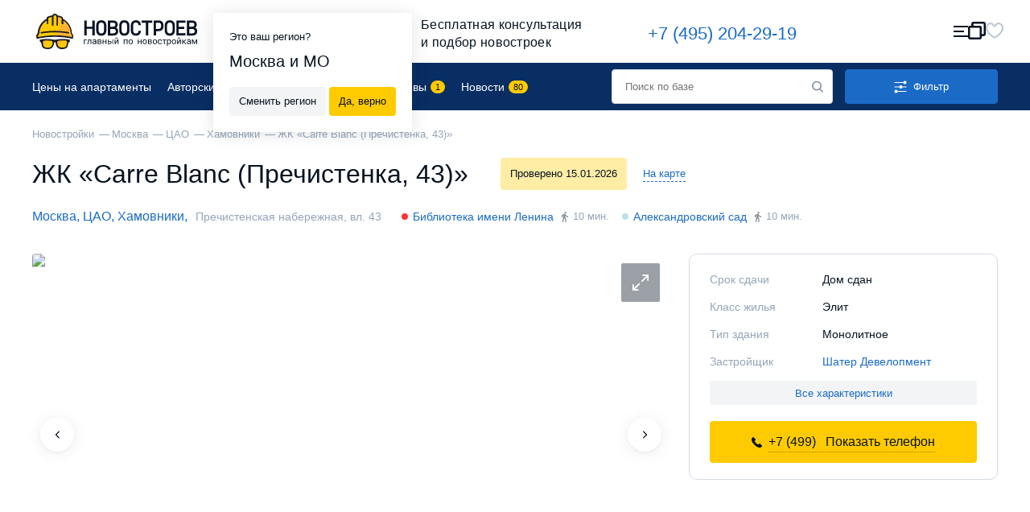

--- FILE ---
content_type: text/html; charset=UTF-8
request_url: https://novostroev.ru/novostroyki/moskva/cao/khamovniki/prechistenka-43/
body_size: 78504
content:
<!DOCTYPE html>
<html class="no-js" lang="ru">
<head>
    <title>ЖК &quot;Carre Blanc (Пречистенка, 43)&quot; – проект новостройки, цены на квартиры, планировки, отзывы дольщиков</title>
    <meta http-equiv="Content-Type" content="text/html; charset=UTF-8" />
<meta name="keywords" content="Carre Blanc (Пречистенка, 43)" />
<meta name="description" content="🔥 Акции, Скидки. Январь 2026. ЖК &amp;quot;Carre Blanc (Пречистенка, 43)&amp;quot; – ход строительства жилого комплекса, сроки сдачи, проект, адрес на карте. Отзывы дольщиков о новостройке, цены на квартиры от застройщика, планировки, фото." />
<link href="/bitrix/cache/css/s1/main_n2/template_86daca633dfaad95a87984e16c8ea4ff/template_86daca633dfaad95a87984e16c8ea4ff.css?1764099165167" type="text/css"  data-template-style="true"  rel="stylesheet" />
<meta property="og:site_name" content="Novostroev.ru | Новостройки Москвы и Санкт-Петербурга" />
<meta property="og:url" content="https://novostroev.ru/novostroyki/moskva/cao/khamovniki/prechistenka-43/" />
<meta property="og:title" content="ЖК &quot;Carre Blanc (Пречистенка, 43)&quot; – проект новостройки, цены на квартиры, планировки, отзывы дольщиков" />
<meta property="og:description" content="🔥 Акции, Скидки. Январь 2026. ЖК &quot;Carre Blanc (Пречистенка, 43)&quot; – ход строительства жилого комплекса, сроки сдачи, проект, адрес на карте. Отзывы дольщиков о новостройке, цены на квартиры от застройщика, планировки, фото." />
<meta property="og:image" content="https://novostroev.ru/_image/3305655/s/276x300/t/webp" />



    <meta charset="utf-8">
    <meta http-equiv="x-ua-compatible" content="ie=edge">
    <meta name="viewport" content="width=device-width, initial-scale=1, maximum-scale=1">
    <meta content="telephone=no" name="format-detection">
    <meta name="HandheldFriendly" content="true">
    <link rel="icon" href="/local/templates/main/assets/images/favicon.ico" type="image/x-icon"/>
    <link rel="apple-touch-icon" sizes="57x57" href="/local/templates/main/assets/images/apple-icon-57x57.png"/>
    <link rel="apple-touch-icon" sizes="60x60" href="/local/templates/main/assets/images/apple-icon-60x60.png"/>
    <link rel="apple-touch-icon" sizes="72x72" href="/local/templates/main/assets/images/apple-icon-72x72.png"/>
    <link rel="apple-touch-icon" sizes="76x76" href="/local/templates/main/assets/images/apple-icon-76x76.png"/>
    <link rel="apple-touch-icon" sizes="114x114" href="/local/templates/main/assets/images/apple-icon-114x114.png"/>
    <link rel="apple-touch-icon" sizes="120x120" href="/local/templates/main/assets/images/apple-icon-120x120.png"/>
    <link rel="apple-touch-icon" sizes="144x144" href="/local/templates/main/assets/images/apple-icon-144x144.png"/>
    <link rel="apple-touch-icon" sizes="152x152" href="/local/templates/main/assets/images/apple-icon-152x152.png"/>
    <link rel="apple-touch-icon" sizes="180x180" href="/local/templates/main/assets/images/apple-icon-180x180.png"/>
    <link rel="icon" type="image/png" sizes="192x192" href="/local/templates/main/assets/images/android-icon-192x192.png"/>
    <link rel="icon" type="image/png" sizes="32x32" href="/local/templates/main/assets/images/favicon-32x32.png"/>
    <link rel="icon" type="image/png" sizes="96x96" href="/local/templates/main/assets/images/favicon-96x96.png"/>
    <link rel="icon" type="image/png" sizes="16x16" href="/local/templates/main/assets/images/favicon-16x16.png"/>
    <link rel="manifest" href="/manifest.json"/>
            <link rel="preload" href="/build-redesign/static/css/main.mao6lxdgt6.css" as="style">
    
    
                <link rel="stylesheet" href="/build-redesign/static/css/main.mao6lxdgt6.css">
    
    <link rel="preload" href="/build-redesign/static/fonts/Roboto/optimized/KFOmCnqEu92Fr1Mu5mxKKTU1Kvnz.woff2" as="font" type="font/woff2" crossorigin="anonymous">
    <link rel="preload" href="/build-redesign/static/fonts/Roboto/optimized/KFOmCnqEu92Fr1Mu7GxKKTU1Kvnz.woff2" as="font" type="font/woff2" crossorigin="anonymous">
    <link rel="preload" href="/build-redesign/static/fonts/Roboto/optimized/KFOmCnqEu92Fr1Mu4mxKKTU1Kg.woff2" as="font" type="font/woff2" crossorigin="anonymous">
    <link rel="preload" href="/build-redesign/static/fonts/Roboto/optimized/KFOlCnqEu92Fr1MmEU9fABc4AMP6lbBP.woff2" as="font" type="font/woff2" crossorigin="anonymous">
    <link rel="preload" href="/build-redesign/static/fonts/Roboto/optimized/KFOlCnqEu92Fr1MmEU9fBBc4AMP6lQ.woff2" as="font" type="font/woff2" crossorigin="anonymous">

    <meta name="msapplication-TileColor" content="#ffffff"/>
    <meta name="msapplication-TileImage" content="/local/templates/main/assets/images/ms-icon-144x144.png"/>
    <meta name="theme-color" content="#ffffff"/>
    <meta name="google-site-verification" content="kB86TAfqRIqrcD1ddCgHdHbE6R3HT0S1NqvWNPw78kA"/>
    <style>
        @font-face {
            font-family: 'Roboto';
            font-display: swap;
            font-style: normal;
            font-weight: 300;
            src: local('Roboto Light'),local('Roboto-Light'),local('sans-serif-light'),url(/build-redesign/static/fonts/Roboto/optimized/KFOlCnqEu92Fr1MmSU5fCRc4AMP6lbBP.woff2) format('woff2'),url(/build-redesign/static/fonts/Roboto/optimized/KFOlCnqEu92Fr1MmSU5fABc-.woff) format('woff');
            unicode-range: U+0460-052F,U+1C80-1C88,U+20B4,U+2DE0-2DFF,U+A640-A69F,U+FE2E-FE2F
        }

        @font-face {
            font-family: 'Roboto';
            font-display: swap;
            font-style: normal;
            font-weight: 300;
            src: local('Roboto Light'),local('Roboto-Light'),local('sans-serif-light'),url(/build-redesign/static/fonts/Roboto/optimized/KFOlCnqEu92Fr1MmSU5fABc4AMP6lbBP.woff2) format('woff2'),url(/build-redesign/static/fonts/Roboto/optimized/KFOlCnqEu92Fr1MmSU5fABc-.woff) format('woff');
            unicode-range: U+0400-045F,U+0490-0491,U+04B0-04B1,U+2116
        }

        @font-face {
            font-family: 'Roboto';
            font-display: swap;
            font-style: normal;
            font-weight: 300;
            src: local('Roboto Light'),local('Roboto-Light'),local('sans-serif-light'),url(/build-redesign/static/fonts/Roboto/optimized/KFOlCnqEu92Fr1MmSU5fCBc4AMP6lbBP.woff2) format('woff2'),url(/build-redesign/static/fonts/Roboto/optimized/KFOlCnqEu92Fr1MmSU5fABc-.woff) format('woff');
            unicode-range: U+1F00-1FFF
        }

        @font-face {
            font-family: 'Roboto';
            font-display: swap;
            font-style: normal;
            font-weight: 300;
            src: local('Roboto Light'),local('Roboto-Light'),local('sans-serif-light'),url(/build-redesign/static/fonts/Roboto/optimized/KFOlCnqEu92Fr1MmSU5fBxc4AMP6lbBP.woff2) format('woff2'),url(/build-redesign/static/fonts/Roboto/optimized/KFOlCnqEu92Fr1MmSU5fABc-.woff) format('woff');
            unicode-range: U+0370-03FF
        }

        @font-face {
            font-family: 'Roboto';
            font-display: swap;
            font-style: normal;
            font-weight: 300;
            src: local('Roboto Light'),local('Roboto-Light'),local('sans-serif-light'),url(/build-redesign/static/fonts/Roboto/optimized/KFOlCnqEu92Fr1MmSU5fCxc4AMP6lbBP.woff2) format('woff2'),url(/build-redesign/static/fonts/Roboto/optimized/KFOlCnqEu92Fr1MmSU5fABc-.woff) format('woff');
            unicode-range: U+0102-0103,U+0110-0111,U+1EA0-1EF9,U+20AB
        }

        @font-face {
            font-family: 'Roboto';
            font-display: swap;
            font-style: normal;
            font-weight: 300;
            src: local('Roboto Light'),local('Roboto-Light'),local('sans-serif-light'),url(/build-redesign/static/fonts/Roboto/optimized/KFOlCnqEu92Fr1MmSU5fChc4AMP6lbBP.woff2) format('woff2'),url(/build-redesign/static/fonts/Roboto/optimized/KFOlCnqEu92Fr1MmSU5fABc-.woff) format('woff');
            unicode-range: U+0100-024F,U+0259,U+1E00-1EFF,U+2020,U+20A0-20AB,U+20AD-20CF,U+2113,U+2C60-2C7F,U+A720-A7FF
        }

        @font-face {
            font-family: 'Roboto';
            font-display: swap;
            font-style: normal;
            font-weight: 300;
            src: local('Roboto Light'),local('Roboto-Light'),local('sans-serif-light'),url(/build-redesign/static/fonts/Roboto/optimized/KFOlCnqEu92Fr1MmSU5fBBc4AMP6lQ.woff2) format('woff2'),url(/build-redesign/static/fonts/Roboto/optimized/KFOlCnqEu92Fr1MmSU5fABc-.woff) format('woff');
            unicode-range: U+0000-00FF,U+0131,U+0152-0153,U+02BB-02BC,U+02C6,U+02DA,U+02DC,U+2000-206F,U+2074,U+20AC,U+2122,U+2191,U+2193,U+2212,U+2215,U+FEFF,U+FFFD
        }

        @font-face {
            font-family: 'Roboto';
            font-display: swap;
            font-style: normal;
            font-weight: 400;
            src: local('Roboto'),local('Roboto-Regular'),local('sans-serif'),url(/build-redesign/static/fonts/Roboto/optimized/KFOmCnqEu92Fr1Mu72xKKTU1Kvnz.woff2) format('woff2'),url(/build-redesign/static/fonts/Roboto/optimized/KFOmCnqEu92Fr1Mu5mxM.woff) format('woff');
            unicode-range: U+0460-052F,U+1C80-1C88,U+20B4,U+2DE0-2DFF,U+A640-A69F,U+FE2E-FE2F
        }

        @font-face {
            font-family: 'Roboto';
            font-display: swap;
            font-style: normal;
            font-weight: 400;
            src: local('Roboto'),local('Roboto-Regular'),local('sans-serif'),url(/build-redesign/static/fonts/Roboto/optimized/KFOmCnqEu92Fr1Mu5mxKKTU1Kvnz.woff2) format('woff2'),url(/build-redesign/static/fonts/Roboto/optimized/KFOmCnqEu92Fr1Mu5mxM.woff) format('woff');
            unicode-range: U+0400-045F,U+0490-0491,U+04B0-04B1,U+2116
        }

        @font-face {
            font-family: 'Roboto';
            font-display: swap;
            font-style: normal;
            font-weight: 400;
            src: local('Roboto'),local('Roboto-Regular'),local('sans-serif'),url(/build-redesign/static/fonts/Roboto/optimized/KFOmCnqEu92Fr1Mu7mxKKTU1Kvnz.woff2) format('woff2'),url(/build-redesign/static/fonts/Roboto/optimized/KFOmCnqEu92Fr1Mu5mxM.woff) format('woff');
            unicode-range: U+1F00-1FFF
        }

        @font-face {
            font-family: 'Roboto';
            font-display: swap;
            font-style: normal;
            font-weight: 400;
            src: local('Roboto'),local('Roboto-Regular'),local('sans-serif'),url(/build-redesign/static/fonts/Roboto/optimized/KFOmCnqEu92Fr1Mu4WxKKTU1Kvnz.woff2) format('woff2'),url(/build-redesign/static/fonts/Roboto/optimized/KFOmCnqEu92Fr1Mu5mxM.woff) format('woff');
            unicode-range: U+0370-03FF
        }

        @font-face {
            font-family: 'Roboto';
            font-display: swap;
            font-style: normal;
            font-weight: 400;
            src: local('Roboto'),local('Roboto-Regular'),local('sans-serif'),url(/build-redesign/static/fonts/Roboto/optimized/KFOmCnqEu92Fr1Mu7WxKKTU1Kvnz.woff2) format('woff2'),url(/build-redesign/static/fonts/Roboto/optimized/KFOmCnqEu92Fr1Mu5mxM.woff) format('woff');
            unicode-range: U+0102-0103,U+0110-0111,U+1EA0-1EF9,U+20AB
        }

        @font-face {
            font-family: 'Roboto';
            font-display: swap;
            font-style: normal;
            font-weight: 400;
            src: local('Roboto'),local('Roboto-Regular'),local('sans-serif'),url(/build-redesign/static/fonts/Roboto/optimized/KFOmCnqEu92Fr1Mu7GxKKTU1Kvnz.woff2) format('woff2'),url(/build-redesign/static/fonts/Roboto/optimized/KFOmCnqEu92Fr1Mu5mxM.woff) format('woff');
            unicode-range: U+0100-024F,U+0259,U+1E00-1EFF,U+2020,U+20A0-20AB,U+20AD-20CF,U+2113,U+2C60-2C7F,U+A720-A7FF
        }

        @font-face {
            font-family: 'Roboto';
            font-display: swap;
            font-style: normal;
            font-weight: 400;
            src: local('Roboto'),local('Roboto-Regular'),local('sans-serif'),url(/build-redesign/static/fonts/Roboto/optimized/KFOmCnqEu92Fr1Mu4mxKKTU1Kg.woff2) format('woff2'),url(/build-redesign/static/fonts/Roboto/optimized/KFOmCnqEu92Fr1Mu5mxM.woff) format('woff');
            unicode-range: U+0000-00FF,U+0131,U+0152-0153,U+02BB-02BC,U+02C6,U+02DA,U+02DC,U+2000-206F,U+2074,U+20AC,U+2122,U+2191,U+2193,U+2212,U+2215,U+FEFF,U+FFFD
        }

        @font-face {
            font-family: 'Roboto';
            font-display: swap;
            font-style: normal;
            font-weight: 500;
            src: local('Roboto Medium'),local('Roboto-Medium'),local('sans-serif-medium'),url(/build-redesign/static/fonts/Roboto/optimized/KFOlCnqEu92Fr1MmEU9fCRc4AMP6lbBP.woff2) format('woff2'),url(/build-redesign/static/fonts/Roboto/optimized/KFOlCnqEu92Fr1MmEU9fABc-.woff) format('woff');
            unicode-range: U+0460-052F,U+1C80-1C88,U+20B4,U+2DE0-2DFF,U+A640-A69F,U+FE2E-FE2F
        }

        @font-face {
            font-family: 'Roboto';
            font-display: swap;
            font-style: normal;
            font-weight: 500;
            src: local('Roboto Medium'),local('Roboto-Medium'),local('sans-serif-medium'),url(/build-redesign/static/fonts/Roboto/optimized/KFOlCnqEu92Fr1MmEU9fABc4AMP6lbBP.woff2) format('woff2'),url(/build-redesign/static/fonts/Roboto/optimized/KFOlCnqEu92Fr1MmEU9fABc-.woff) format('woff');
            unicode-range: U+0400-045F,U+0490-0491,U+04B0-04B1,U+2116
        }

        @font-face {
            font-family: 'Roboto';
            font-display: swap;
            font-style: normal;
            font-weight: 500;
            src: local('Roboto Medium'),local('Roboto-Medium'),local('sans-serif-medium'),url(/build-redesign/static/fonts/Roboto/optimized/KFOlCnqEu92Fr1MmEU9fCBc4AMP6lbBP.woff2) format('woff2'),url(/build-redesign/static/fonts/Roboto/optimized/KFOlCnqEu92Fr1MmEU9fABc-.woff) format('woff');
            unicode-range: U+1F00-1FFF
        }

        @font-face {
            font-family: 'Roboto';
            font-display: swap;
            font-style: normal;
            font-weight: 500;
            src: local('Roboto Medium'),local('Roboto-Medium'),local('sans-serif-medium'),url(/build-redesign/static/fonts/Roboto/optimized/KFOlCnqEu92Fr1MmEU9fBxc4AMP6lbBP.woff2) format('woff2'),url(/build-redesign/static/fonts/Roboto/optimized/KFOlCnqEu92Fr1MmEU9fABc-.woff) format('woff');
            unicode-range: U+0370-03FF
        }

        @font-face {
            font-family: 'Roboto';
            font-display: swap;
            font-style: normal;
            font-weight: 500;
            src: local('Roboto Medium'),local('Roboto-Medium'),local('sans-serif-medium'),url(/build-redesign/static/fonts/Roboto/optimized/KFOlCnqEu92Fr1MmEU9fCxc4AMP6lbBP.woff2) format('woff2'),url(/build-redesign/static/fonts/Roboto/optimized/KFOlCnqEu92Fr1MmEU9fABc-.woff) format('woff');
            unicode-range: U+0102-0103,U+0110-0111,U+1EA0-1EF9,U+20AB
        }

        @font-face {
            font-family: 'Roboto';
            font-display: swap;
            font-style: normal;
            font-weight: 500;
            src: local('Roboto Medium'),local('Roboto-Medium'),local('sans-serif-medium'),url(/build-redesign/static/fonts/Roboto/optimized/KFOlCnqEu92Fr1MmEU9fChc4AMP6lbBP.woff2) format('woff2'),url(/build-redesign/static/fonts/Roboto/optimized/KFOlCnqEu92Fr1MmEU9fABc-.woff) format('woff');
            unicode-range: U+0100-024F,U+0259,U+1E00-1EFF,U+2020,U+20A0-20AB,U+20AD-20CF,U+2113,U+2C60-2C7F,U+A720-A7FF
        }

        @font-face {
            font-family: 'Roboto';
            font-display: swap;
            font-style: normal;
            font-weight: 500;
            src: local('Roboto Medium'),local('Roboto-Medium'),local('sans-serif-medium'),url(/build-redesign/static/fonts/Roboto/optimized/KFOlCnqEu92Fr1MmEU9fBBc4AMP6lQ.woff2) format('woff2'),url(/build-redesign/static/fonts/Roboto/optimized/KFOlCnqEu92Fr1MmEU9fABc-.woff) format('woff');
            unicode-range: U+0000-00FF,U+0131,U+0152-0153,U+02BB-02BC,U+02C6,U+02DA,U+02DC,U+2000-206F,U+2074,U+20AC,U+2122,U+2191,U+2193,U+2212,U+2215,U+FEFF,U+FFFD
        }

        @font-face {
            font-family: 'Roboto';
            font-display: swap;
            font-style: normal;
            font-weight: 700;
            src: local('Roboto Bold'),local('Roboto-Bold'),local('sans-serif'),url(/build-redesign/static/fonts/Roboto/optimized/KFOlCnqEu92Fr1MmWUlfCRc4AMP6lbBP.woff2) format('woff2'),url(/build-redesign/static/fonts/Roboto/optimized/KFOlCnqEu92Fr1MmWUlfABc-.woff) format('woff');
            unicode-range: U+0460-052F,U+1C80-1C88,U+20B4,U+2DE0-2DFF,U+A640-A69F,U+FE2E-FE2F
        }

        @font-face {
            font-family: 'Roboto';
            font-display: swap;
            font-style: normal;
            font-weight: 700;
            src: local('Roboto Bold'),local('Roboto-Bold'),local('sans-serif'),url(/build-redesign/static/fonts/Roboto/optimized/KFOlCnqEu92Fr1MmWUlfABc4AMP6lbBP.woff2) format('woff2'),url(/build-redesign/static/fonts/Roboto/optimized/KFOlCnqEu92Fr1MmWUlfABc-.woff) format('woff');
            unicode-range: U+0400-045F,U+0490-0491,U+04B0-04B1,U+2116
        }

        @font-face {
            font-family: 'Roboto';
            font-display: swap;
            font-style: normal;
            font-weight: 700;
            src: local('Roboto Bold'),local('Roboto-Bold'),local('sans-serif'),url(/build-redesign/static/fonts/Roboto/optimized/KFOlCnqEu92Fr1MmWUlfCBc4AMP6lbBP.woff2) format('woff2'),url(/build-redesign/static/fonts/Roboto/optimized/KFOlCnqEu92Fr1MmWUlfABc-.woff) format('woff');
            unicode-range: U+1F00-1FFF
        }

        @font-face {
            font-family: 'Roboto';
            font-display: swap;
            font-style: normal;
            font-weight: 700;
            src: local('Roboto Bold'),local('Roboto-Bold'),local('sans-serif'),url(/build-redesign/static/fonts/Roboto/optimized/KFOlCnqEu92Fr1MmWUlfBxc4AMP6lbBP.woff2) format('woff2'),url(/build-redesign/static/fonts/Roboto/optimized/KFOlCnqEu92Fr1MmWUlfABc-.woff) format('woff');
            unicode-range: U+0370-03FF
        }

        @font-face {
            font-family: 'Roboto';
            font-display: swap;
            font-style: normal;
            font-weight: 700;
            src: local('Roboto Bold'),local('Roboto-Bold'),local('sans-serif'),url(/build-redesign/static/fonts/Roboto/optimized/KFOlCnqEu92Fr1MmWUlfCxc4AMP6lbBP.woff2) format('woff2'),url(/build-redesign/static/fonts/Roboto/optimized/KFOlCnqEu92Fr1MmWUlfABc-.woff) format('woff');
            unicode-range: U+0102-0103,U+0110-0111,U+1EA0-1EF9,U+20AB
        }

        @font-face {
            font-family: 'Roboto';
            font-display: swap;
            font-style: normal;
            font-weight: 700;
            src: local('Roboto Bold'),local('Roboto-Bold'),local('sans-serif'),url(/build-redesign/static/fonts/Roboto/optimized/KFOlCnqEu92Fr1MmWUlfChc4AMP6lbBP.woff2) format('woff2'),url(/build-redesign/static/fonts/Roboto/optimized/KFOlCnqEu92Fr1MmWUlfABc-.woff) format('woff');
            unicode-range: U+0100-024F,U+0259,U+1E00-1EFF,U+2020,U+20A0-20AB,U+20AD-20CF,U+2113,U+2C60-2C7F,U+A720-A7FF
        }

        @font-face {
            font-family: 'Roboto';
            font-display: swap;
            font-style: normal;
            font-weight: 700;
            src: local('Roboto Bold'),local('Roboto-Bold'),local('sans-serif'),url(/build-redesign/static/fonts/Roboto/optimized/KFOlCnqEu92Fr1MmWUlfBBc4AMP6lQ.woff2) format('woff2'),url(/build-redesign/static/fonts/Roboto/optimized/KFOlCnqEu92Fr1MmWUlfABc-.woff) format('woff');
            unicode-range: U+0000-00FF,U+0131,U+0152-0153,U+02BB-02BC,U+02C6,U+02DA,U+02DC,U+2000-206F,U+2074,U+20AC,U+2122,U+2191,U+2193,U+2212,U+2215,U+FEFF,U+FFFD
        }

        @font-face {
            font-family: 'Roboto';
            font-display: swap;
            font-style: normal;
            font-weight: 900;
            src: local('Roboto Black'),local('Roboto-Black'),local('sans-serif-black'),url(/build-redesign/static/fonts/Roboto/optimized/KFOlCnqEu92Fr1MmYUtfCRc4AMP6lbBP.woff2) format('woff2'),url(/build-redesign/static/fonts/Roboto/optimized/KFOlCnqEu92Fr1MmYUtfABc-.woff) format('woff');
            unicode-range: U+0460-052F,U+1C80-1C88,U+20B4,U+2DE0-2DFF,U+A640-A69F,U+FE2E-FE2F
        }

        @font-face {
            font-family: 'Roboto';
            font-display: swap;
            font-style: normal;
            font-weight: 900;
            src: local('Roboto Black'),local('Roboto-Black'),local('sans-serif-black'),url(/build-redesign/static/fonts/Roboto/optimized/KFOlCnqEu92Fr1MmYUtfABc4AMP6lbBP.woff2) format('woff2'),url(/build-redesign/static/fonts/Roboto/optimized/KFOlCnqEu92Fr1MmYUtfABc-.woff) format('woff');
            unicode-range: U+0400-045F,U+0490-0491,U+04B0-04B1,U+2116
        }

        @font-face {
            font-family: 'Roboto';
            font-display: swap;
            font-style: normal;
            font-weight: 900;
            src: local('Roboto Black'),local('Roboto-Black'),local('sans-serif-black'),url(/build-redesign/static/fonts/Roboto/optimized/KFOlCnqEu92Fr1MmYUtfCBc4AMP6lbBP.woff2) format('woff2'),url(/build-redesign/static/fonts/Roboto/optimized/KFOlCnqEu92Fr1MmYUtfABc-.woff) format('woff');
            unicode-range: U+1F00-1FFF
        }

        @font-face {
            font-family: 'Roboto';
            font-display: swap;
            font-style: normal;
            font-weight: 900;
            src: local('Roboto Black'),local('Roboto-Black'),local('sans-serif-black'),url(/build-redesign/static/fonts/Roboto/optimized/KFOlCnqEu92Fr1MmYUtfBxc4AMP6lbBP.woff2) format('woff2'),url(/build-redesign/static/fonts/Roboto/optimized/KFOlCnqEu92Fr1MmYUtfABc-.woff) format('woff');
            unicode-range: U+0370-03FF
        }

        @font-face {
            font-family: 'Roboto';
            font-display: swap;
            font-style: normal;
            font-weight: 900;
            src: local('Roboto Black'),local('Roboto-Black'),local('sans-serif-black'),url(/build-redesign/static/fonts/Roboto/optimized/KFOlCnqEu92Fr1MmYUtfCxc4AMP6lbBP.woff2) format('woff2'),url(/build-redesign/static/fonts/Roboto/optimized/KFOlCnqEu92Fr1MmYUtfABc-.woff) format('woff');
            unicode-range: U+0102-0103,U+0110-0111,U+1EA0-1EF9,U+20AB
        }

        @font-face {
            font-family: 'Roboto';
            font-display: swap;
            font-style: normal;
            font-weight: 900;
            src: local('Roboto Black'),local('Roboto-Black'),local('sans-serif-black'),url(/build-redesign/static/fonts/Roboto/optimized/KFOlCnqEu92Fr1MmYUtfChc4AMP6lbBP.woff2) format('woff2'),url(/build-redesign/static/fonts/Roboto/optimized/KFOlCnqEu92Fr1MmYUtfABc-.woff) format('woff');
            unicode-range: U+0100-024F,U+0259,U+1E00-1EFF,U+2020,U+20A0-20AB,U+20AD-20CF,U+2113,U+2C60-2C7F,U+A720-A7FF
        }

        @font-face {
            font-family: 'Roboto';
            font-display: swap;
            font-style: normal;
            font-weight: 900;
            src: local('Roboto Black'),local('Roboto-Black'),local('sans-serif-black'),url(/build-redesign/static/fonts/Roboto/optimized/KFOlCnqEu92Fr1MmYUtfBBc4AMP6lQ.woff2) format('woff2'),url(/build-redesign/static/fonts/Roboto/optimized/KFOlCnqEu92Fr1MmYUtfABc-.woff) format('woff');
            unicode-range: U+0000-00FF,U+0131,U+0152-0153,U+02BB-02BC,U+02C6,U+02DA,U+02DC,U+2000-206F,U+2074,U+20AC,U+2122,U+2191,U+2193,U+2212,U+2215,U+FEFF,U+FFFD
        }
        body {
            color: #071321;
            line-height: 1.6;
            background-color: #e0e0e0;
            font-family: Roboto,-apple-system,BlinkMacSystemFont,"Segoe UI",Roboto,Oxygen-Sans,Ubuntu,Cantarell,"Helvetica Neue",sans-serif;
        }
    </style>
    <!-- Google tag (gtag.js) -->


</head>

<body class="page">

<div class="container page-wrapper">
    <header class="page-header-n-2">
        <div class="page-header-n-2__top-row">
            <a class="main-logo-n-2" href="/">
                <svg width="169" height="37" viewBox="0 0 169 37" fill="none" xmlns="http://www.w3.org/2000/svg">
                    <rect width="169" height="37" fill="black" fill-opacity="0" />
                    <rect width="118.838" height="26.6744" fill="black" fill-opacity="0" transform="translate(50.1615 6.89899)" />
                    <path fill-rule="evenodd" clip-rule="evenodd" d="M53.2615 27.5668H50.9881V31.7409H50.1614V26.9051H53.2615V27.5668ZM57.86 26.8542V31.69H57.0333V27.5159H55.3799L55.2766 29.3485C55.2249 30.1629 55.0699 30.7737 54.8632 31.1301C54.6566 31.4864 54.2949 31.69 53.7782 31.69H53.4682V30.9774H53.7265C53.9849 30.9265 54.1916 30.7737 54.2949 30.5192C54.3982 30.2138 54.5016 29.7048 54.5016 28.9412L54.6049 26.8542H57.86ZM62.3036 31.69C62.2519 31.5882 62.2002 31.4355 62.2002 31.181C61.7869 31.5882 61.3219 31.7918 60.8052 31.7918C60.3401 31.7918 59.9268 31.6391 59.6168 31.3846C59.3068 31.1301 59.1518 30.7737 59.1518 30.3665C59.1518 29.8575 59.3584 29.4503 59.7201 29.1957C60.1335 28.8903 60.6502 28.7885 61.3735 28.7885H62.2002V28.4322C62.2002 28.1268 62.0969 27.9232 61.9419 27.7195C61.7869 27.5668 61.5285 27.465 61.1669 27.465C60.8568 27.465 60.5985 27.5159 60.3918 27.6686C60.1851 27.8214 60.0818 27.9741 60.0818 28.2286H59.2551C59.2551 27.9741 59.3584 27.7705 59.5134 27.5159C59.6684 27.3123 59.9268 27.1087 60.2368 26.956C60.5468 26.8033 60.8568 26.7524 61.2185 26.7524C61.7869 26.7524 62.2519 26.9051 62.5619 27.1596C62.8719 27.4141 63.0269 27.8214 63.0786 28.3304V30.5701C63.0786 31.0283 63.1303 31.3846 63.2336 31.6391V31.69H62.3036ZM60.9085 31.0792C61.1669 31.0792 61.4252 31.0283 61.6835 30.8756C61.9419 30.7228 62.0969 30.5701 62.2002 30.3665V29.3485H61.5285C60.4952 29.3485 59.9785 29.6539 59.9785 30.2647C59.9785 30.5192 60.0818 30.7228 60.2368 30.8756C60.3918 31.0283 60.5985 31.0792 60.9085 31.0792ZM64.422 31.69V26.8542H66.3337C67.0054 26.8542 67.4705 26.956 67.8321 27.2105C68.1938 27.4141 68.3488 27.7704 68.3488 28.1777C68.3488 28.3813 68.2972 28.5849 68.1422 28.7885C67.9871 28.9921 67.7805 29.0939 67.5221 29.1957C67.8321 29.2466 68.0388 29.3994 68.2455 29.603C68.4005 29.8066 68.5038 30.0611 68.5038 30.3156C68.5038 30.7737 68.3488 31.0792 67.9871 31.3337C67.6771 31.5882 67.1604 31.69 66.5921 31.69H64.422ZM65.2487 29.603V31.0792H66.6437C67.0054 31.0792 67.2638 31.0283 67.4188 30.8756C67.5738 30.7228 67.6771 30.5701 67.6771 30.3156C67.6771 29.8066 67.3154 29.603 66.5921 29.603H65.2487ZM65.2487 28.9412H66.3337C67.1088 28.9412 67.5221 28.7376 67.5221 28.2795C67.5221 27.8214 67.1604 27.5668 66.3854 27.5668H65.2487V28.9412ZM73.6707 31.69H72.844V29.603H70.5706V31.69H69.7439V26.8542H70.5706V28.9412H72.844V26.8542H73.6707V31.69ZM75.9441 28.534H77.2359C77.8042 28.534 78.2176 28.6867 78.5793 28.9412C78.8893 29.2466 79.0443 29.603 79.0443 30.0611C79.0443 30.5701 78.8893 30.9265 78.5276 31.2319C78.2176 31.5373 77.7526 31.69 77.1842 31.69H75.1175V26.8542H75.9441V28.534ZM80.801 31.69H79.9743V26.8542H80.801V31.69ZM75.9441 29.1957V31.0283H77.1842C77.4942 31.0283 77.7526 30.9265 77.9076 30.7737C78.0626 30.621 78.1659 30.4174 78.1659 30.112C78.1659 29.8575 78.0626 29.603 77.9076 29.4503C77.7526 29.2975 77.4942 29.1957 77.1842 29.1957H75.9441ZM85.5029 26.8542H86.3296V31.69H85.5029V28.1777L83.2295 31.69H82.4028V26.8542H83.2295V30.4174L85.5029 26.8542ZM85.7096 25.0726C85.7096 25.4289 85.6062 25.7343 85.3479 25.9379C85.0895 26.1415 84.7795 26.2943 84.3662 26.2943C83.9528 26.2943 83.6428 26.1924 83.3845 25.9379C83.1261 25.7343 83.0228 25.4289 83.0228 25.0726H83.6945C83.6945 25.2762 83.7462 25.4289 83.8495 25.5816C83.9528 25.6834 84.1595 25.7343 84.3662 25.7343C84.5729 25.7343 84.7279 25.6834 84.8829 25.5816C84.9862 25.4798 85.0379 25.2762 85.0379 25.0726H85.7096ZM95.8367 31.69H95.01V27.5159H92.7365V31.69H91.9098V26.8542H95.8883V31.69H95.8367ZM96.9734 29.2466C96.9734 28.7885 97.0767 28.3304 97.2834 27.9741C97.4901 27.6177 97.7484 27.3123 98.0584 27.1087C98.4201 26.9051 98.7818 26.8033 99.1951 26.8033C99.8668 26.8033 100.384 27.0069 100.849 27.465C101.262 27.9232 101.469 28.534 101.469 29.2976V29.3485C101.469 29.8066 101.365 30.2647 101.21 30.621C101.004 30.9774 100.745 31.2828 100.435 31.4864C100.074 31.69 99.7118 31.7918 99.2468 31.7918C98.5751 31.7918 98.0584 31.5882 97.6451 31.1301C97.2317 30.6719 97.0251 30.0611 97.0251 29.2976V29.2466H96.9734ZM97.8001 29.3485C97.8001 29.9084 97.9034 30.3156 98.1618 30.621C98.4201 30.9265 98.7301 31.1301 99.1951 31.1301C99.6085 31.1301 99.9702 30.9774 100.229 30.621C100.487 30.3156 100.59 29.8066 100.59 29.2466C100.59 28.7376 100.487 28.2795 100.229 27.9741C99.9702 27.6686 99.6085 27.465 99.1951 27.465C98.7818 27.465 98.4201 27.6177 98.2134 27.9741C97.9551 28.2795 97.8001 28.7376 97.8001 29.3485ZM110.614 31.69H109.787V29.603H107.514V31.69H106.687V26.8542H107.514V28.9412H109.787V26.8542H110.614V31.69ZM111.751 29.2466C111.751 28.7885 111.854 28.3304 112.061 27.9741C112.267 27.6177 112.526 27.3123 112.836 27.1087C113.197 26.9051 113.559 26.8033 113.972 26.8033C114.644 26.8033 115.161 27.0069 115.626 27.465C116.039 27.9232 116.246 28.534 116.246 29.2976V29.3485C116.246 29.8066 116.143 30.2647 115.988 30.621C115.781 30.9774 115.523 31.2828 115.213 31.4864C114.851 31.69 114.489 31.7918 114.024 31.7918C113.352 31.7918 112.836 31.5882 112.422 31.1301C112.009 30.6719 111.802 30.0611 111.802 29.2976V29.2466H111.751ZM112.629 29.3485C112.629 29.9084 112.732 30.3156 112.991 30.621C113.249 30.9265 113.559 31.1301 114.024 31.1301C114.437 31.1301 114.799 30.9774 115.057 30.621C115.316 30.3156 115.419 29.8066 115.419 29.2466C115.419 28.7376 115.316 28.2795 115.057 27.9741C114.799 27.6686 114.437 27.465 114.024 27.465C113.611 27.465 113.249 27.6177 113.042 27.9741C112.732 28.2795 112.629 28.7376 112.629 29.3485ZM117.383 31.69V26.8542H119.294C119.966 26.8542 120.431 26.956 120.793 27.2105C121.154 27.4141 121.309 27.7704 121.309 28.1777C121.309 28.3813 121.258 28.5849 121.103 28.7885C120.948 28.9921 120.741 29.0939 120.483 29.1957C120.793 29.2466 120.999 29.3994 121.206 29.603C121.361 29.8066 121.464 30.0611 121.464 30.3156C121.464 30.7737 121.309 31.0792 120.948 31.3337C120.638 31.5882 120.121 31.69 119.553 31.69H117.383ZM118.261 29.603V31.0792H119.656C120.018 31.0792 120.276 31.0283 120.431 30.8756C120.586 30.7228 120.689 30.5701 120.689 30.3156C120.689 29.8066 120.328 29.603 119.604 29.603H118.261ZM118.261 28.9412H119.346C120.121 28.9412 120.534 28.7376 120.534 28.2795C120.534 27.8214 120.173 27.5668 119.398 27.5668H118.261V28.9412ZM122.446 29.2466C122.446 28.7885 122.549 28.3304 122.756 27.9741C122.963 27.6177 123.221 27.3123 123.531 27.1087C123.893 26.9051 124.255 26.8033 124.668 26.8033C125.34 26.8033 125.856 27.0069 126.321 27.465C126.735 27.9232 126.941 28.534 126.941 29.2976V29.3485C126.941 29.8066 126.838 30.2647 126.683 30.621C126.476 30.9774 126.218 31.2828 125.908 31.4864C125.546 31.69 125.185 31.7918 124.72 31.7918C124.048 31.7918 123.531 31.5882 123.118 31.1301C122.704 30.6719 122.498 30.0611 122.498 29.2976V29.2466H122.446ZM123.273 29.3485C123.273 29.9084 123.376 30.3156 123.635 30.621C123.893 30.9265 124.203 31.1301 124.668 31.1301C125.081 31.1301 125.443 30.9774 125.701 30.621C125.96 30.3156 126.063 29.8066 126.063 29.2466C126.063 28.7376 125.96 28.2795 125.701 27.9741C125.443 27.6686 125.081 27.465 124.668 27.465C124.255 27.465 123.893 27.6177 123.686 27.9741C123.428 28.2795 123.273 28.7376 123.273 29.3485ZM129.938 31.1301C130.248 31.1301 130.507 31.0283 130.713 30.8756C130.92 30.6719 131.075 30.4683 131.075 30.2138H131.85C131.85 30.4683 131.747 30.7737 131.54 31.0283C131.385 31.2828 131.127 31.4864 130.817 31.6391C130.506 31.7918 130.196 31.8427 129.886 31.8427C129.215 31.8427 128.698 31.6391 128.285 31.181C127.871 30.7228 127.716 30.112 127.716 29.3485V29.1957C127.716 28.7376 127.82 28.2795 127.975 27.9232C128.13 27.5668 128.388 27.2614 128.75 27.0578C129.06 26.8542 129.473 26.7524 129.938 26.7524C130.507 26.7524 130.972 26.9051 131.333 27.2614C131.695 27.5668 131.902 28.025 131.902 28.534H131.127C131.127 28.2286 130.972 27.9741 130.765 27.7705C130.558 27.5668 130.3 27.465 129.938 27.465C129.525 27.465 129.163 27.6177 128.956 27.9232C128.698 28.2286 128.595 28.6867 128.595 29.2466V29.3993C128.595 29.9593 128.698 30.3665 128.956 30.6719C129.215 30.9774 129.525 31.1301 129.938 31.1301ZM136.552 27.5159H134.898V31.69H134.072V27.5159H132.418V26.8542H136.552V27.5159ZM141.512 29.3485C141.512 30.112 141.357 30.6719 140.995 31.1301C140.634 31.5882 140.169 31.7918 139.6 31.7918C138.98 31.7918 138.515 31.5882 138.205 31.2319V33.5734H137.378V26.8542H138.153L138.205 27.4141C138.567 27.0069 139.032 26.8033 139.652 26.8033C140.22 26.8033 140.737 27.0069 141.047 27.465C141.409 27.9232 141.564 28.534 141.564 29.2976V29.3485H141.512ZM140.685 29.2466C140.685 28.6867 140.582 28.2795 140.324 27.9741C140.065 27.6686 139.755 27.5159 139.342 27.5159C138.825 27.5159 138.464 27.7195 138.205 28.1777V30.4683C138.464 30.9265 138.825 31.1301 139.342 31.1301C139.755 31.1301 140.065 30.9774 140.324 30.6719C140.582 30.3156 140.685 29.8575 140.685 29.2466ZM142.39 29.2466C142.39 28.7885 142.494 28.3304 142.7 27.9741C142.907 27.6177 143.165 27.3123 143.475 27.1087C143.837 26.9051 144.199 26.8033 144.612 26.8033C145.284 26.8033 145.8 27.0069 146.266 27.465C146.679 27.9232 146.886 28.534 146.886 29.2976V29.3485C146.886 29.8066 146.782 30.2647 146.627 30.621C146.421 30.9774 146.162 31.2828 145.852 31.4864C145.49 31.69 145.129 31.7918 144.664 31.7918C143.992 31.7918 143.475 31.5882 143.062 31.1301C142.649 30.6719 142.442 30.0611 142.442 29.2976V29.2466H142.39ZM143.217 29.3485C143.217 29.9084 143.32 30.3156 143.579 30.621C143.837 30.9265 144.147 31.1301 144.612 31.1301C145.025 31.1301 145.387 30.9774 145.645 30.621C145.904 30.3156 146.007 29.8066 146.007 29.2466C146.007 28.7376 145.904 28.2795 145.645 27.9741C145.387 27.6686 145.025 27.465 144.612 27.465C144.199 27.465 143.837 27.6177 143.63 27.9741C143.372 28.2795 143.217 28.7376 143.217 29.3485ZM151.122 26.8542H151.949V31.69H151.122V28.1777L148.849 31.69H148.022V26.8542H148.849V30.4174L151.122 26.8542ZM151.329 25.0726C151.329 25.4289 151.226 25.7343 150.967 25.9379C150.709 26.1415 150.399 26.2943 149.986 26.2943C149.572 26.2943 149.262 26.1924 149.004 25.9379C148.746 25.7343 148.642 25.4289 148.642 25.0726H149.314C149.314 25.2762 149.366 25.4289 149.469 25.5816C149.572 25.6834 149.779 25.7343 149.986 25.7343C150.192 25.7343 150.347 25.6834 150.502 25.5816C150.606 25.4798 150.657 25.2762 150.657 25.0726H151.329ZM154.843 29.6539H154.223V31.7409H153.396V26.9051H154.223V28.9412H154.791L156.444 26.9051H157.478L155.514 29.2466L157.633 31.7918H156.548L154.843 29.6539ZM161.404 31.69C161.353 31.5882 161.301 31.4355 161.301 31.181C160.888 31.5882 160.423 31.7918 159.906 31.7918C159.441 31.7918 159.028 31.6391 158.718 31.3846C158.408 31.1301 158.253 30.7737 158.253 30.3665C158.253 29.8575 158.459 29.4503 158.821 29.1957C159.234 28.8903 159.751 28.7885 160.474 28.7885H161.301V28.4322C161.301 28.1268 161.198 27.9232 161.043 27.7195C160.888 27.5668 160.629 27.465 160.268 27.465C159.958 27.465 159.699 27.5159 159.493 27.6686C159.286 27.8214 159.183 27.9741 159.183 28.2286H158.356C158.356 27.9741 158.459 27.7705 158.614 27.5159C158.769 27.3123 159.028 27.1087 159.338 26.956C159.648 26.8033 159.958 26.7524 160.319 26.7524C160.888 26.7524 161.353 26.9051 161.663 27.1596C161.973 27.4141 162.128 27.8214 162.18 28.3304V30.5701C162.18 31.0283 162.231 31.3846 162.335 31.6391V31.69H161.404ZM160.009 31.0792C160.268 31.0792 160.526 31.0283 160.784 30.8756C161.043 30.7228 161.198 30.5701 161.301 30.3665V29.3485H160.629C159.596 29.3485 159.079 29.6539 159.079 30.2647C159.079 30.5192 159.183 30.7228 159.338 30.8756C159.493 31.0283 159.751 31.0792 160.009 31.0792ZM166.313 30.621L167.966 26.8542H169V31.69H168.173V28.1777L166.571 31.69H166.003L164.401 28.0759V31.69H163.575V26.8542H164.66L166.313 30.621Z"
                          fill="#071321" />
                    <rect width="118.447" height="16.0791" fill="black" fill-opacity="0" transform="translate(50.5531 6.89899)" />
                    <path fill-rule="evenodd" clip-rule="evenodd" d="M160.693 20.5528V15.8817H163.172C165.42 15.8817 166.522 16.6453 166.522 18.2172C166.522 19.7892 165.787 20.5528 163.631 20.5528H160.693ZM160.693 13.5911V9.36922H163.263C164.961 9.36922 166.109 9.77344 166.109 11.4802C166.109 13.1869 165.007 13.5911 163.263 13.5911H160.693ZM158.261 7.07861V22.8433H163.631C167.256 22.8433 169 21.2265 169 18.5765V17.9028C169 16.0165 168.036 15.0284 166.935 14.6241C167.944 13.9504 168.495 13.0521 168.495 11.7946V11.0759C168.495 8.87517 166.981 7.07861 163.172 7.07861H158.261Z"
                          fill="#071321" />
                    <path fill-rule="evenodd" clip-rule="evenodd" d="M147.156 7.1235C150.368 7.1235 153.58 7.1235 156.793 7.1235V9.4141H149.634V13.5911H155.508V15.8817H149.634V20.4629H156.793V22.7535C153.58 22.7535 150.368 22.7535 147.156 22.7535V7.1235Z" fill="#071321"
                    />
                    <path fill-rule="evenodd" clip-rule="evenodd" d="M139.951 22.9781H140.639C143.668 22.9781 145.641 20.7773 145.641 17.319V12.5581C145.641 9.09976 143.668 6.89899 140.639 6.89899H139.951C136.922 6.89899 134.948 9.09976 134.948 12.5581V17.319C134.948 20.7773 136.876 22.9781 139.951 22.9781ZM140.272 20.6875C138.436 20.6875 137.381 19.5197 137.381 17.319V12.5581C137.381 10.3573 138.436 9.18958 140.272 9.18958C142.108 9.18958 143.163 10.3573 143.163 12.5581V17.319C143.209 19.5197 142.108 20.6875 140.272 20.6875Z"
                          fill="#071321" />
                    <path fill-rule="evenodd" clip-rule="evenodd" d="M125.77 15.9266H128.34C130.038 15.9266 131.185 14.8487 131.185 13.142V12.064C131.185 10.3573 130.084 9.36922 128.34 9.36922H125.77C125.77 11.5251 125.77 13.7258 125.77 15.9266ZM123.338 7.07861H128.294C132.103 7.07861 133.617 9.18956 133.617 12.064V13.142C133.617 16.1961 132.103 18.2172 128.294 18.2172H125.816V22.7535H123.338V7.07861Z"
                          fill="#071321" />
                    <path fill-rule="evenodd" clip-rule="evenodd" d="M110.764 7.1235H121.961V9.4141H117.601V22.7535H115.123V9.4141H110.764V7.1235Z" fill="#071321" />
                    <path fill-rule="evenodd" clip-rule="evenodd" d="M107.321 11.4802V12.0641H109.799V11.4802C109.799 8.9201 107.78 6.89899 105.027 6.89899H104.338C101.31 6.89899 99.3362 9.09976 99.3362 12.5581C99.3362 14.1301 99.3362 15.747 99.3362 17.319C99.3362 20.7773 101.31 22.9781 104.338 22.9781H105.027C107.826 22.9781 109.799 20.957 109.799 18.3969V17.813H107.321V18.3969C107.321 19.8791 106.036 20.6875 104.614 20.6875C102.778 20.6875 101.723 19.5197 101.723 17.319C101.723 15.747 101.723 14.1301 101.723 12.5581C101.723 10.3573 102.778 9.18958 104.614 9.18958C106.036 9.18958 107.321 9.99803 107.321 11.4802Z"
                          fill="#071321" />
                    <path fill-rule="evenodd" clip-rule="evenodd" d="M92.1781 22.9781H92.8665C95.8953 22.9781 97.8687 20.7773 97.8687 17.319V12.5581C97.8687 9.09976 95.8953 6.89899 92.8665 6.89899H92.1781C89.1492 6.89899 87.1759 9.09976 87.1759 12.5581V17.319C87.1759 20.7773 89.1492 22.9781 92.1781 22.9781ZM92.5452 20.6875C90.7096 20.6875 89.6541 19.5197 89.6541 17.319V12.5581C89.6541 10.3573 90.7096 9.18958 92.5452 9.18958C94.3809 9.18958 95.4364 10.3573 95.4364 12.5581V17.319C95.4364 19.5197 94.3809 20.6875 92.5452 20.6875Z"
                          fill="#071321" />
                    <path fill-rule="evenodd" clip-rule="evenodd" d="M77.7682 20.5528V15.8817H80.2463C82.495 15.8817 83.5964 16.6453 83.5964 18.2172C83.5964 19.7892 82.8622 20.5528 80.7053 20.5528H77.7682ZM77.7682 13.5911V9.36922H80.3381C82.0361 9.36922 83.1375 9.77344 83.1375 11.4802C83.1375 13.1869 82.0361 13.5911 80.3381 13.5911H77.7682ZM75.29 7.07861V22.8433H80.6594C84.2848 22.8433 86.0287 21.2265 86.0287 18.5765V17.9028C86.0287 16.0165 85.065 15.0284 83.9636 14.6241C84.9732 13.9504 85.5239 13.0521 85.5239 11.7946V11.0759C85.5239 8.87517 84.0095 7.07861 80.2005 7.07861H75.29Z"
                          fill="#071321" />
                    <path fill-rule="evenodd" clip-rule="evenodd" d="M67.9922 22.9781H68.6806C71.7094 22.9781 73.6828 20.7773 73.6828 17.319V12.5581C73.6828 9.09976 71.7094 6.89899 68.6806 6.89899H67.9922C64.9633 6.89899 62.99 9.09976 62.99 12.5581V17.319C62.99 20.7773 64.9633 22.9781 67.9922 22.9781ZM68.3593 20.6875C66.5237 20.6875 65.4681 19.5197 65.4681 17.319V12.5581C65.4681 10.3573 66.5237 9.18958 68.3593 9.18958C70.195 9.18958 71.2505 10.3573 71.2505 12.5581V17.319C71.2505 19.5197 70.195 20.6875 68.3593 20.6875Z"
                          fill="#071321" />
                    <path fill-rule="evenodd" clip-rule="evenodd" d="M59.0431 15.8368V22.7535H61.5212V7.1235H59.0431V13.5911H53.0313V7.1235H50.5531V22.7535H53.0313V15.8368H59.0431Z" fill="#071321" />
                    <rect width="38.9874" height="37" fill="black" fill-opacity="0" />
                    <rect width="31.6034" height="10.5759" fill="black" fill-opacity="0" transform="translate(3.75061 26.4242)" />
                    <path fill-rule="evenodd" clip-rule="evenodd" d="M5.50659 27.4695C5.50659 27.4695 11.0079 27.2953 14.3438 27.6437C17.6797 28.0503 21.5424 28.2826 24.5271 27.7599C27.4534 27.2372 32.9547 27.4115 32.9547 27.4115C32.9547 27.4115 34.1837 33.1028 31.5501 34.6708C28.9165 36.2389 24.7612 36.1808 23.1811 34.4966C21.6009 32.8124 21.1912 28.9795 21.4253 28.8052C21.4253 28.8052 21.1912 28.2826 19.6111 28.2826C18.0309 28.2826 17.7968 28.8052 17.7968 28.8052C17.7968 28.8052 17.9724 34.4966 14.4609 35.4839C10.9494 36.4711 8.37431 36.0646 7.26234 34.4385C6.15036 32.8124 5.97479 29.6764 5.97479 28.573C5.97479 27.4695 5.50659 27.4695 5.50659 27.4695Z"
                          fill="#FFCB00" />
                    <path fill-rule="evenodd" clip-rule="evenodd" d="M7.20517 34.3223L11.3019 27.2952L5.625 27.7598C5.625 27.7598 5.74205 29.2697 6.3273 31.3024C6.91255 33.3931 7.20517 34.3223 7.20517 34.3223Z" fill="#FFB431" />
                    <path fill-rule="evenodd" clip-rule="evenodd" d="M23.3565 35.1935C23.1809 35.3097 20.6644 30.1991 21.9519 28.8053C23.2394 27.4695 27.8629 27.4115 27.8629 27.4115L23.3565 35.1935Z" fill="#FFB431" />
                    <path fill-rule="evenodd" clip-rule="evenodd" d="M17.0357 31.5928C17.4454 29.5602 17.5625 28.6891 15.1629 28.2245C13.8169 28.1083 12.4123 28.0503 11.0077 28.0503C9.95424 28.0503 9.07636 28.0503 8.13997 28.1664C7.028 28.2826 6.7939 29.7344 6.96947 30.6636L7.32062 32.4059C7.4962 33.2189 7.67177 33.9158 8.13997 34.4385C8.95931 35.2516 10.598 35.4838 11.7685 35.5419C13.2316 35.6 14.3436 35.3677 15.2215 34.787C16.1579 34.0901 16.7431 33.0447 17.0357 31.5928ZM27.4531 36.9938C25.6974 37.0519 24.2343 36.7034 23.1223 35.9485C21.8348 35.0773 21.0154 33.6835 20.6643 31.8832C20.5472 31.1863 20.3716 29.5602 19.6108 29.5602C18.85 29.5602 18.6744 31.1863 18.5574 31.8832C18.2062 33.7416 17.3869 35.0773 16.0993 35.9485C14.9874 36.7034 13.5828 37.0519 11.7685 36.9938C10.1883 36.9357 8.13997 36.6454 6.96947 35.4258C6.20865 34.6708 5.91603 33.6835 5.74045 32.6382L5.44783 31.1863C5.21373 30.3733 4.97963 29.5602 3.92618 29.5602L3.75061 27.2372C6.38422 26.6565 8.31554 26.4242 10.9492 26.4242C13.4657 26.4242 16.0408 26.6565 18.5574 27.1211C18.9085 27.1791 19.1426 27.2372 19.5523 27.2372C19.962 27.2372 20.2546 27.1791 20.5472 27.1211C23.0053 26.6565 25.6389 26.4242 28.1554 26.4242C30.7891 26.4242 32.7789 26.6565 35.354 27.2372L35.1784 29.5602C34.125 29.5602 33.8323 30.3733 33.6568 31.1863L33.3641 32.6382C33.13 33.7416 32.8959 34.6708 32.1351 35.4258C31.0817 36.6454 29.0333 36.9357 27.4531 36.9938ZM22.2444 31.5928C22.5371 33.0447 23.1223 34.09 24.0587 34.6708C24.8781 35.2515 26.0485 35.4839 27.5117 35.4258C28.6822 35.3677 30.3794 35.1354 31.1402 34.3223C31.6084 33.8577 31.784 33.1028 31.9595 32.2897L32.3107 30.5475C32.4863 29.6183 32.2522 28.2245 31.1402 28.0503C30.2038 27.9341 29.3259 27.9341 28.2725 27.9341C26.8679 27.9341 25.5218 27.9922 24.1172 28.1083C21.7177 28.6891 21.7762 29.5602 22.2444 31.5928Z"
                          fill="#1A1B28" />
                    <rect width="38.9874" height="26.308" fill="black" fill-opacity="0" />
                    <path fill-rule="evenodd" clip-rule="evenodd" d="M1.35132 25.3206C1.35132 25.3206 0.531968 23.2299 1.70246 21.72C2.87296 20.2681 2.52181 19.5131 2.52181 19.5131C2.52181 19.5131 3.04853 13.4733 6.09182 10.5115C9.13511 7.49159 11.8272 5.80741 11.8272 5.80741C11.8272 5.80741 11.7102 3.94901 14.6364 3.07788C17.5627 2.20676 18.6161 1.10334 18.6161 1.10334L20.6645 0.871033L22.0106 2.78751L27.5119 4.12324V6.03971C27.5119 6.03971 33.2473 8.53693 34.886 12.9506C36.5247 17.3643 37.11 21.0231 37.11 21.0231C37.11 21.0231 38.456 22.4749 38.339 23.3461C38.2219 24.2172 37.6952 25.2625 37.6952 25.2625C37.6952 25.2625 27.5119 22.9976 19.6696 23.3461C11.8273 23.7526 1.35132 25.3206 1.35132 25.3206Z"
                          fill="#FFCB00" />
                    <path fill-rule="evenodd" clip-rule="evenodd" d="M19.6106 23.3462L27.4529 9.87283V6.03989C27.4529 6.03989 32.0178 7.25946 34.827 12.9508C37.6362 18.6422 37.051 21.0232 37.051 21.0232L38.28 23.3462L37.9289 25.3208C37.9289 25.3208 32.4275 24.1593 28.6819 23.8108C24.9949 23.4624 19.6106 23.3462 19.6106 23.3462Z"
                          fill="#FFB431" />
                    <path fill-rule="evenodd" clip-rule="evenodd" d="M22.0106 12.4861L27.0437 3.83292L22.0106 2.78757V12.4861Z" fill="#FFB431" />
                    <path fill-rule="evenodd" clip-rule="evenodd" d="M16.509 12.4861V3.42643C16.0993 3.4845 15.6896 3.60065 15.2799 3.65873C14.5776 3.83295 13.8168 4.06525 13.173 4.35562C12.9975 4.4137 12.8804 4.52985 12.8219 4.646C12.7048 4.76215 12.7048 4.93637 12.7048 5.1106V10.9181H11.1247V7.14322C9.01779 8.42087 7.20352 10.1631 5.85745 12.2538C4.27728 14.6349 3.34088 17.4806 3.28236 20.5005C3.22383 21.1393 2.81416 21.662 2.34596 22.2427C2.05334 22.5912 1.81924 22.9396 1.81924 22.9977C1.87776 23.3461 1.93629 23.6946 1.99481 24.1011C1.99481 24.2173 2.05334 24.3334 2.05334 24.4496C4.804 23.8688 7.61319 23.4042 10.4809 23.1138C13.5242 22.7654 16.626 22.5912 19.7863 22.5912C22.8882 22.5912 25.99 22.7654 29.0918 23.1138C31.901 23.4042 34.7102 23.8688 37.5193 24.4496C37.5193 24.3334 37.5779 24.2173 37.5779 24.1011C37.6364 23.7527 37.6949 23.3461 37.7534 22.9977C37.7534 22.9396 37.4608 22.5912 37.2267 22.2427C36.817 21.72 36.3489 21.1393 36.2903 20.5005C36.1733 17.4806 35.2369 14.6349 33.7152 12.2538C32.3692 10.1631 30.5549 8.42087 28.448 7.14322V10.9181H26.6923V5.1106C26.6923 4.93637 26.6337 4.76215 26.5752 4.646C26.4582 4.52985 26.3411 4.4137 26.2241 4.35562C25.5218 4.06525 24.7609 3.83295 24.0001 3.65873C23.5905 3.54258 23.2393 3.4845 22.8296 3.42643V12.4861H21.2495V3.13605C21.2495 2.72953 21.0739 2.323 20.7813 2.03262C20.4886 1.74225 20.079 1.56802 19.6693 1.56802C19.2596 1.56802 18.8499 1.74225 18.5573 2.03262C18.2647 2.323 18.0891 2.72953 18.0891 3.13605V12.4861H16.509ZM16.8016 1.80033C16.9772 1.50995 17.1527 1.21958 17.3868 0.929203C17.9721 0.348453 18.7329 0 19.6108 0C20.4886 0 21.2495 0.348453 21.8347 0.929203C22.0688 1.1615 22.3029 1.45188 22.42 1.80033C23.0637 1.91648 23.649 2.03262 24.2927 2.14877C25.1121 2.323 25.8729 2.61337 26.6337 2.90375C27.1019 3.07797 27.5116 3.36835 27.7457 3.77487C28.0383 4.1814 28.1554 4.646 28.1554 5.1106V5.3429C30.8475 6.79477 33.0715 8.88547 34.7102 11.4408C36.4074 14.0541 37.4608 17.1321 37.5193 20.5005C37.5193 20.6166 37.812 20.9651 38.1046 21.3135C38.5728 21.8943 39.041 22.475 38.9825 23.23C38.9239 23.6365 38.8654 24.043 38.8069 24.3915C38.7484 24.798 38.6313 25.1465 38.5728 25.553L38.3972 26.308L37.6364 26.1337C34.7102 25.4949 31.7254 24.9722 28.6236 24.6819C25.6388 24.3334 22.5955 24.2173 19.4937 24.2173C16.3919 24.2173 13.3486 24.3915 10.3639 24.6819C7.32057 25.0303 4.27728 25.4949 1.35104 26.1337L0.590219 26.308L0.414643 25.553C0.297593 25.1465 0.23907 24.798 0.180545 24.3915C0.12202 23.985 0.0634961 23.6365 0.00497137 23.23C-0.0535534 22.5331 0.414645 21.9523 0.882843 21.3135C1.17547 20.9651 1.46809 20.6166 1.46809 20.5005C1.58514 17.1902 2.63859 14.1122 4.27728 11.4408C5.91597 8.88547 8.19844 6.79477 10.8321 5.3429V5.1106C10.8321 4.58792 11.0076 4.12332 11.2417 3.77487C11.5343 3.36835 11.944 3.07797 12.3537 2.90375C13.1145 2.61337 13.8753 2.38108 14.6362 2.20685C15.514 2.03263 16.1578 1.91648 16.8016 1.80033Z"
                          fill="#1A1B28" />
                    <path fill-rule="evenodd" clip-rule="evenodd" d="M19.6114 19.4552C17.0949 19.4552 14.6368 19.5713 12.1788 19.8036C9.72074 20.0359 7.2627 20.3263 4.86318 20.7909L4.57056 19.2809C7.0286 18.8744 9.54516 18.526 12.0617 18.2937C14.5198 18.0614 17.0363 17.9452 19.6114 17.9452C22.128 17.9452 24.6446 18.0614 27.1611 18.2937C29.6777 18.526 32.1943 18.8163 34.6523 19.2809L34.3597 20.7909C31.9602 20.3844 29.5021 20.0359 27.0441 19.8036C24.586 19.5713 22.128 19.4552 19.6114 19.4552Z"
                          fill="#1A1B28" />
                </svg>
            </a>
            
<div class="city-pick-n-2 hidden-xs">
  <div class="city-pick-n-2__output">
    Москва и МО  </div>
  <div
    class="city-pick-n-2__list"
          data-redirect="https://novostroev.ru/novostroyki/sankt-peterburg/"
      >
          <div class="city-pick-n-2__city" data-city="1,22,8705">
        Москва и МО      </div>
          <div class="city-pick-n-2__city" data-city="16,24">
        Санкт-Петербург и ЛО      </div>
      </div>
  <div class="first-pick-n-2 first-pick-n-2_hidden">
    <div class="first-pick-n-2__title">Это ваш регион?</div>
    <div
      class="first-pick-n-2__city"
      data-city="1,22,8705"
    >
      Москва и МО    </div>
    <div class="first-pick-n-2__buttons">
      <button class="first-pick-n-2__change-region">Сменить регион
      </button>
      <button class="first-pick-n-2__correct-region">Да, верно
      </button>
    </div>
  </div>
</div>
                            <div class="main-nav-n-2__city-pick js-city-pick">
                </div>
            <div class="main-nav-n-2__contacts-wrapper">
    <p class="main-nav-n-2__contacts-text-new">Бесплатная консультация и подбор новостроек</p>
    <ul class="main-nav-n-2__contacts-list-new">
        <li class="main-nav-n-2__contacts-item-new"><a class="main-nav-n-2__contacts-link-new" href="tel:+74952042919">+7 (495) 204-29-19</a>
        </li>
    </ul>
</div>            <nav class="main-nav-n-2 js-main-nav-n-2">

                <div class="main-nav-n-2__menu show-n-2 show-n-2_lg">
                                    <div class="main-nav-n-2__link-wrapper">
                <a class="main-nav-n-2__link" href="/novostroyki/moskva/">
                    Новостройки                </a>
            </div>
                                                <div class="main-nav-n-2__link-wrapper">
                <a class="main-nav-n-2__link" href="/flats/moskva/">
                    Квартиры                </a>
            </div>
                                                <div class="main-nav-n-2__link-wrapper">
                <a class="main-nav-n-2__link" href="/zastroyshchiki/moskva/">
                    Застройщики                </a>
            </div>
                                                <div class="main-nav-n-2__link-wrapper">
                <a class="main-nav-n-2__link" href="/promo_ads/all/">
                    Акции и скидки                </a>
            </div>
                                                <div class="main-nav-n-2__link-wrapper">
                <button class="main-nav-n-2__link main-nav-n-2__link_extended js-drop-button-n-2">
                    Полезное                </button>
                <div class="main-nav-n-2__sublinks-wrapper main-nav-n-2__sublinks-wrapper_hidden js-hidden-menu-n-2">
                                                <a class="main-nav-n-2__sublink" href="/articles/">
                Блог            </a>
                                                <a class="main-nav-n-2__sublink" href="/novostroyki/rating/moskva/">
                Рейтинг ЖК            </a>
                                                <a class="main-nav-n-2__sublink" href="/news/">
                Новости            </a>
                                                <a class="main-nav-n-2__sublink" href="/banks">
                Банки            </a>
                                                <a class="main-nav-n-2__sublink" href="/zhk-reviews/">
                Видеообзоры ЖК Москвы            </a>
                                                <a class="main-nav-n-2__sublink" href="/interview/">
                Интервью            </a>
                                                <a class="main-nav-n-2__sublink" href="/renovation/">
                Реновация в Москве            </a>
                                                <a class="main-nav-n-2__sublink" href="/panorama/">
                Панорамы 360            </a>
                                                <a class="main-nav-n-2__sublink" href="/aero/">
                Аэросъемка новостроек            </a>
                                </div></div>    </div>                <div class="main-nav-n-2__buttons-add">
                            <div class="main-nav-n-2__add-links">
                                <button class="main-nav-n-2__burger js-burger-n-2">
                                    <div class="burger">
                                        <div class="burger__line"></div>
                                        <div class="burger__line"></div>
                                        <div class="burger__line"></div>
                                    </div>
                                </button>
                                <a class="main-nav-n-2__add-link-favorites "
                                    href="/favorite/">
                                    <svg xmlns="http://www.w3.org/2000/svg" width="18" height="18" viewBox="0 0 21 19" fill="none">
                                    <path d="M9.64174 3.63033C9.8224 3.93176 10.148 4.11624 10.4994 4.11625C10.8509 4.11626 11.1765 3.93181 11.3572 3.63039C12.6037 1.55098 14.2477 0.889229 15.6855 1.01486C17.1737 1.14489 18.6267 2.1317 19.4119 3.71787C20.184 5.27743 20.323 7.46301 19.0482 9.96824C17.8062 12.409 15.2046 15.174 10.4995 17.8537C5.79482 15.1741 3.19353 12.409 1.95168 9.96828C0.67701 7.46304 0.816073 5.27744 1.58806 3.71785C2.37321 2.13166 3.82614 1.14488 5.31414 1.01485C6.7517 0.889237 8.39547 1.55093 9.64174 3.63033Z"
                                  stroke="#BFC9D5" stroke-width="2" stroke-linecap="round" stroke-linejoin="round" />
                                    </svg>
                                            </a>
                    <a class="main-nav-n-2__add-link-compare "
                       href="/compare/">
                        <svg width="17" height="17" viewBox="0 0 17 17" fill="none" xmlns="http://www.w3.org/2000/svg">
                            <path fill-rule="evenodd" clip-rule="evenodd" d="M5.17358 0C4.06909 0 3.17358 0.895416 3.17358 2V3.78262H2C0.895508 3.78262 0 4.67807 0 5.78262V15C0 16.1046 0.895508 17 2 17H11.2173C12.322 17 13.2173 16.1046 13.2173 15V13.8261H14.9998C16.1042 13.8261 16.9998 12.9307 16.9998 11.8261V2C16.9998 0.895416 16.1042 0 14.9998 0H5.17358ZM13.2173 11.8261H14.9998V2H5.17358V3.78262H11.2173C12.322 3.78262 13.2173 4.67804 13.2173 5.78262V11.8261ZM2 5.78262H11.2173V15H2V5.78262Z"
                                  fill="#071321" />
                        </svg>
                                            </a>
                            </div>
                        </div>
            </nav>
        </div>
        <div class="side-menu-n-2 js-side-menu-n-2">
            
<div class="city-pick-mobile-n-2 show-n-2 show-n-2_xs">
  <div class="city-pick-mobile-n-2__label">Ваш регион
  </div>
  <div class="city-pick-mobile-n-2__output">
    Москва и МО  </div>
  <div
    class="city-pick-mobile-n-2__list"
          data-redirect="https://novostroev.ru/novostroyki/sankt-peterburg/"
      >
          <div
        class="city-pick-mobile-n-2__city"
        data-city="1,22,8705"
      >
        Москва и МО      </div>
          <div
        class="city-pick-mobile-n-2__city"
        data-city="16,24"
      >
        Санкт-Петербург и ЛО      </div>
      </div>
</div>            <div class="side-menu-n-2__menu">
                                    <div class="side-menu-n-2__link-wrapper">
                <a class="side-menu-n-2__link" href="/novostroyki/moskva/">
                    Новостройки                </a>
            </div>
                                                <div class="side-menu-n-2__link-wrapper">
                <a class="side-menu-n-2__link" href="/flats/moskva/">
                    Квартиры                </a>
            </div>
                                                <div class="side-menu-n-2__link-wrapper">
                <a class="side-menu-n-2__link" href="/map-search/moskva/">
                    Новостройки на карте                </a>
            </div>
                                                <div class="side-menu-n-2__link-wrapper">
                <a class="side-menu-n-2__link" href="/cottages/moskovskaya-oblast/">
                    Коттеджи                </a>
            </div>
                                                <div class="side-menu-n-2__link-wrapper">
                <a class="side-menu-n-2__link" href="/zastroyshchiki/moskva/">
                    Застройщики                </a>
            </div>
                                                <div class="side-menu-n-2__link-wrapper">
                <a class="side-menu-n-2__link" href="/promo_ads/all/">
                    Акции и скидки                </a>
            </div>
                                                <div class="side-menu-n-2__link-wrapper">
                <button class="side-menu-n-2__link side-menu-n-2__link_extended js-drop-button-n-2">
                    Еще                </button>
                <div class="side-menu-n-2__sublinks-wrapper side-menu-n-2__sublinks-wrapper_hidden js-hidden-menu-n-2">
                                                <a class="side-menu-n-2__sublink" href="/novostroyki/rating/moskva/">
                Рейтинг ЖК            </a>
                                                <a class="side-menu-n-2__sublink" href="/zhk-reviews/">
                Видеообзоры ЖК            </a>
                                                <a class="side-menu-n-2__sublink" href="/articles/">
                Блог            </a>
                                                <a class="side-menu-n-2__sublink" href="/news/">
                Новости            </a>
                                                <a class="side-menu-n-2__sublink" href="/banks/">
                Банки            </a>
                                                <a class="side-menu-n-2__sublink" href="/promo_ads/all/">
                Акции и скидки            </a>
                                                <a class="side-menu-n-2__sublink" href="/interview/">
                Интервью            </a>
                                                <a class="side-menu-n-2__sublink" href="/aero/">
                Аэросъемка новостроек            </a>
                                                <a class="side-menu-n-2__sublink" href="/panorama/">
                Панорамы 360            </a>
                                                <a class="side-menu-n-2__sublink" href="/renovation/">
                Реновация в Москве            </a>
                                                <a class="side-menu-n-2__sublink" href="/contacts/">
                Контакты            </a>
                                        </div></div>                            <div class="side-menu-n-2__link-wrapper">
                <a class="side-menu-n-2__link" href="/reklama/">
                    Рекламодателям                </a>
            </div>
                        </div>            <div class="side-menu-n-2__social">
                <a class="side-menu-n-2__social-ico-wrapper" href="/#">
                    <svg width="16" height="16" viewBox="0 0 16 16" fill="none" xmlns="http://www.w3.org/2000/svg">
                        <rect width="16" height="16" fill="black" fill-opacity="0" transform="translate(16) scale(-1 1)" />
                        <rect width="16" height="16" fill="black" fill-opacity="0" transform="translate(16) scale(-1 1)" />
                        <rect width="16" height="16" fill="black" fill-opacity="0" transform="translate(16) scale(-1 1)" />
                        <path d="M5 0H11C13.761 0 16 2.239 16 5V11C16 13.761 13.761 16 11 16H5C2.239 16 0 13.761 0 11V5C0 2.239 2.239 0 5 0ZM1.5 11C1.5 12.93 3.07 14.5 5 14.5H11C12.93 14.5 14.5 12.93 14.5 11V5C14.5 3.07 12.93 1.5 11 1.5H5C3.07 1.5 1.5 3.07 1.5 5V11Z" fill="white"
                        />
                        <rect width="8" height="8" fill="black" fill-opacity="0" transform="translate(12 4) scale(-1 1)" />
                        <rect width="8" height="8" fill="black" fill-opacity="0" transform="translate(12 4) scale(-1 1)" />
                        <path d="M8 4C10.209 4 12 5.791 12 8C12 10.209 10.209 12 8 12C5.791 12 4 10.209 4 8C4 5.791 5.791 4 8 4ZM8 10.5C9.378 10.5 10.5 9.378 10.5 8C10.5 6.621 9.378 5.5 8 5.5C6.622 5.5 5.5 6.621 5.5 8C5.5 9.378 6.622 10.5 8 10.5Z" fill="white" />
                        <rect width="1.066" height="1.066" fill="black" fill-opacity="0" transform="translate(4.23254 3.16699) scale(-1 1)" />
                        <rect width="1.066" height="1.066" fill="black" fill-opacity="0" transform="translate(4.23254 3.16699) scale(-1 1)" />
                        <path d="M3.69954 4.23299C3.40518 4.23299 3.16654 3.99436 3.16654 3.69999C3.16654 3.40562 3.40518 3.16699 3.69954 3.16699C3.99391 3.16699 4.23254 3.40562 4.23254 3.69999C4.23254 3.99436 3.99391 4.23299 3.69954 4.23299Z" fill="white" />
                    </svg>
                </a>
                <a class="side-menu-n-2__social-ico-wrapper" href="/#">
                    <svg width="9" height="16" viewBox="0 0 9 16" fill="none" xmlns="http://www.w3.org/2000/svg">
                        <rect width="9" height="16" fill="black" fill-opacity="0" />
                        <rect width="9" height="16" fill="black" fill-opacity="0" />
                        <path d="M8.66109 0.00332907L6.5024 0C4.07718 0 2.5099 1.54552 2.5099 3.93762V5.75313H0.339433C0.151879 5.75313 0 5.89927 0 6.07954V8.71001C0 8.89028 0.152052 9.03625 0.339433 9.03625H2.5099V15.6738C2.5099 15.854 2.66178 16 2.84933 16H5.68118C5.86873 16 6.02061 15.8539 6.02061 15.6738V9.03625H8.55839C8.74595 9.03625 8.89782 8.89028 8.89782 8.71001L8.89886 6.07954C8.89886 5.99299 8.86302 5.91009 8.79946 5.84884C8.7359 5.78758 8.64931 5.75313 8.55926 5.75313H6.02061V4.2141C6.02061 3.47438 6.20401 3.09886 7.20655 3.09886L8.66074 3.09836C8.84812 3.09836 9 2.95222 9 2.77211V0.329578C9 0.149642 8.84829 0.00366197 8.66109 0.00332907Z"
                              fill="white" />
                    </svg>
                </a>
                <a class="side-menu-n-2__social-ico-wrapper" href="/#">
                    <svg width="19" height="10" viewBox="0 0 19 10" fill="none" xmlns="http://www.w3.org/2000/svg">
                        <rect width="19" height="10" fill="black" fill-opacity="0" />
                        <rect width="19" height="10" fill="black" fill-opacity="0" />
                        <rect width="19" height="10" fill="black" fill-opacity="0" />
                        <path d="M18.8306 8.91937C18.7796 8.8405 18.4637 8.20732 16.9436 6.90591C15.3522 5.54315 15.566 5.76443 17.4827 3.40809C18.6501 1.97303 19.1169 1.09665 18.9708 0.722004C18.8318 0.364883 17.9732 0.459093 17.9732 0.459093L15.1183 0.474429C15.1183 0.474429 14.9069 0.448138 14.7489 0.53468C14.5957 0.620126 14.4971 0.81731 14.4971 0.81731C14.4971 0.81731 14.0447 1.92811 13.4414 2.8724C12.1695 4.86505 11.66 4.97022 11.4522 4.84643C10.9688 4.55832 11.09 3.68743 11.09 3.06959C11.09 1.13828 11.407 0.333114 10.4712 0.124976C10.1601 0.0559615 9.93206 0.00995199 9.13756 0.00228373C8.11861 -0.00757546 7.25524 0.00557012 6.76714 0.225759C6.44174 0.372551 6.19116 0.700095 6.34436 0.718718C6.53318 0.741723 6.96071 0.824978 7.18754 1.1098C7.48088 1.47678 7.47019 2.30276 7.47019 2.30276C7.47019 2.30276 7.63883 4.57585 7.0771 4.85848C6.69113 5.05238 6.16265 4.65692 5.02851 2.8483C4.44778 1.92263 4.00837 0.898375 4.00837 0.898375C4.00837 0.898375 3.92405 0.707763 3.77323 0.605885C3.59034 0.482098 3.33382 0.442661 3.33382 0.442661L0.618998 0.457997C0.618998 0.457997 0.211656 0.468952 0.0620197 0.632177C-0.0709901 0.777873 0.0513314 1.07803 0.0513314 1.07803C0.0513314 1.07803 2.17711 5.66474 4.58316 7.97727C6.79089 10.097 9.2967 9.95787 9.2967 9.95787H10.432C10.432 9.95787 10.7752 9.92282 10.9498 9.74864C11.1113 9.5887 11.1054 9.28854 11.1054 9.28854C11.1054 9.28854 11.0828 7.88306 11.7906 7.67602C12.4877 7.47226 13.3832 9.03439 14.3321 9.6358C15.0494 10.0904 15.5945 9.99074 15.5945 9.99074L18.1323 9.95787C18.1323 9.95787 19.4601 9.88229 18.8306 8.91937Z"
                              fill="white" />
                    </svg>
                </a>
                <a class="side-menu-n-2__social-ico-wrapper" href="/#">
                    <svg width="10" height="17" viewBox="0 0 10 17" fill="none" xmlns="http://www.w3.org/2000/svg">
                        <rect width="10" height="17.0001" fill="black" fill-opacity="0" />
                        <rect width="10" height="17.0001" fill="black" fill-opacity="0" />
                        <rect width="10" height="17.0001" fill="black" fill-opacity="0" />
                        <path d="M4.18025 11.9742C2.88921 11.8367 1.72516 11.5122 0.728543 10.7165C0.604882 10.6175 0.477209 10.5221 0.364362 10.4115C-0.071854 9.98386 -0.115807 9.49407 0.229363 8.98933C0.52465 8.5574 1.02034 8.44185 1.53557 8.68986C1.63533 8.73793 1.73039 8.79793 1.82144 8.86238C3.6788 10.1651 6.23034 10.2011 8.09468 8.92096C8.27938 8.77639 8.47682 8.65853 8.70566 8.59835C9.15059 8.48173 9.56553 8.64856 9.80431 9.04594C10.0771 9.49977 10.0736 9.94274 9.7375 10.2951C9.22193 10.8353 8.60188 11.2261 7.91293 11.4988C7.26149 11.7566 6.54795 11.8864 5.84174 11.9726C5.94831 12.091 5.99854 12.1492 6.06517 12.2176C7.02411 13.2011 7.98723 14.1805 8.94304 15.167C9.26867 15.5031 9.3367 15.9199 9.1574 16.3109C8.96135 16.7382 8.52252 17.0193 8.09223 16.9892C7.81962 16.97 7.60701 16.8315 7.41811 16.6372C6.69446 15.8939 5.9572 15.1643 5.2482 14.4069C5.04186 14.1867 4.94262 14.2284 4.76053 14.4196C4.03252 15.1846 3.29264 15.9379 2.54841 16.6869C2.21422 17.0232 1.81655 17.0838 1.429 16.8917C1.01703 16.6878 0.75488 16.2586 0.775112 15.8272C0.789066 15.5354 0.929645 15.3124 1.12586 15.1125C2.07486 14.1452 3.02125 13.1754 3.96798 12.2065C4.0306 12.1421 4.08903 12.0737 4.18025 11.9742Z"
                              fill="white" />
                        <path d="M4.96672 8.60455C2.66355 8.59654 0.774971 6.64753 0.788401 4.29276C0.801657 1.912 2.69146 -0.0065706 5.0173 1.69132e-05C7.34786 0.00642638 9.21847 1.95259 9.20679 4.3581C9.19493 6.70806 7.29326 8.61274 4.96672 8.60455ZM7.0599 4.29846C7.05588 3.12926 6.14369 2.19847 5.00056 2.1974C3.84784 2.19615 2.92745 3.14386 2.93634 4.32374C2.94489 5.48848 3.86493 6.41269 5.0112 6.40842C6.15398 6.40432 7.06373 5.46747 7.0599 4.29846Z"
                              fill="white" />
                    </svg>
                </a>
                <a class="side-menu-n-2__social-ico-wrapper side-menu-n-2__social-ico-wrapper_correct-ico" href="/#">
                    <svg width="10" height="12" viewBox="0 0 10 12" fill="none" xmlns="http://www.w3.org/2000/svg">
                        <path d="M9.10213 5.76471L0.466898 0.0502815C0.375484 -0.0100057 0.256973 -0.0162915 0.159305 0.0325668C0.0613399 0.0819966 0 0.179142 0 0.28543V11.7143C0 11.8206 0.0613399 11.918 0.159305 11.9674C0.202779 11.9891 0.250422 12 0.297767 12C0.357022 12 0.41598 11.9829 0.466898 11.9494L9.10213 6.235C9.18283 6.18157 9.23077 6.09386 9.23077 5.99985C9.23077 5.90585 9.18253 5.81814 9.10213 5.76471Z"
                              fill="white" />
                    </svg>
                </a>
            </div>
        </div>
        <nav class="tablet-menu-n-2 hidden-lg">
    <div class="tablet-menu-n-2__menu">
                                                        <div class="tablet-menu-n-2__link-wrapper">
                    <a class="tablet-menu-n-2__link" href="/novostroyki/moskva/">
                        Новостройки                    </a>
                </div>
                                                                        <div class="tablet-menu-n-2__link-wrapper">
                    <a class="tablet-menu-n-2__link" href="/flats/moskva/">
                        Квартиры                    </a>
                </div>
                                                                        <div class="tablet-menu-n-2__link-wrapper">
                    <a class="tablet-menu-n-2__link" href="/zastroyshchiki/moskva/">
                        Застройщики                    </a>
                </div>
                                                                        <div class="tablet-menu-n-2__link-wrapper">
                    <a class="tablet-menu-n-2__link" href="/promo_ads/all/">
                        Акции и скидки                    </a>
                </div>
                                                        
            <div class="tablet-menu-n-2__link-wrapper">
                <button class="tablet-menu-n-2__link tablet-menu-n-2__link_extended js-drop-button-n-2">
                    Полезное                </button>
                <div class="tablet-menu-n-2__sublinks-wrapper tablet-menu-n-2__sublinks-wrapper_hidden js-hidden-menu-n-2">
                                                                        <a class="tablet-menu-n-2__sublink" href="/articles/">
                    Блог                </a>
                                                                        <a class="tablet-menu-n-2__sublink" href="/novostroyki/rating/moskva/">
                    Рейтинг ЖК                </a>
                                                                        <a class="tablet-menu-n-2__sublink" href="/news/">
                    Новости                </a>
                                                                        <a class="tablet-menu-n-2__sublink" href="/banks">
                    Банки                </a>
                                                                        <a class="tablet-menu-n-2__sublink" href="/zhk-reviews/">
                    Видеообзоры ЖК Москвы                </a>
                                                                        <a class="tablet-menu-n-2__sublink" href="/interview/">
                    Интервью                </a>
                                                                        <a class="tablet-menu-n-2__sublink" href="/renovation/">
                    Реновация в Москве                </a>
                                                                        <a class="tablet-menu-n-2__sublink" href="/panorama/">
                    Панорамы 360                </a>
                                                                        <a class="tablet-menu-n-2__sublink" href="/aero/">
                    Аэросъемка новостроек                </a>
                                                    </div></div>            </div>
    <div class="mobile-overlay-scroll-n-2"></div>
    <div class="mobile-overlay-scroll-n-2 mobile-overlay-scroll-n-2_left"></div>
</nav>
        <div class="first-pick-mobile-n-2 show-n-2 show-n-2_xs">
            <div class="first-pick-mobile-n-2__text">
                <div class="first-pick-mobile-n-2__title">Это ваш регион?
                </div>
                <div class="first-pick-mobile-n-2__supposed-city" data-city="moskvy-i-mo">Москва и МО
                </div>
            </div>
            <div class="first-pick-mobile-n-2__buttons">
                <button class="first-pick-mobile-n-2__change-region">Сменить регион
                </button>
                <button class="first-pick-mobile-n-2__correct-region">Да, верно
                </button>
            </div>
            <div class="first-pick-mobile-n-2__list">
                <div class="first-pick-mobile-n-2__city" data-city="moskvy-i-mo">Москва и МО
                </div>
                <div class="first-pick-mobile-n-2__city" data-city="sankt-peterburga-i-lo">Санкт-Петербург и ЛО
                </div>
            </div>
        </div>
    </header>
    <main class="main" role="main">
                    <div class="object-header-wrapper-n-2 js-fixable-header-wrapper">
        <div class="object-header object-header_static object-header-n-2 js-fixable-header bsn-fixed" data-fixable-mobile="">
            <div class="object-header__container">
    <div class="object-header__header-links slim-scrollbar js-swipable-section" data-highlight="">
        <div class="flex">
                            <a class="header-link" href="#object-apartment-price" data-anchor="data-anchor" data-highlight-item="">
                                            Цены на апартаменты                                    </a>
                            <a class="header-link" href="#object-description" data-anchor="data-anchor" data-highlight-item="">
                                            Авторский обзор                                    </a>
                            <a class="header-link" href="#object-progress" data-anchor="data-anchor" data-highlight-item="">
                                            Ход строительства                                    </a>
                            <a class="header-link" href="#object-reviews" data-anchor="data-anchor" data-highlight-item="">
                                            <span>Отзывы</span>
                        <span class="header-link__count">1</span>
                                    </a>
                            <a class="header-link" href="#object-news" data-anchor="data-anchor" data-highlight-item="">
                                            <span>Новости</span>
                        <span class="header-link__count">80</span>
                                    </a>
                    </div>
    </div>
    <div class="object-header__controls">
        <a class="button-n-2 button-n-2_full-height button-n-2_text_sm show-n-2 show-n-2_xs" href="/search/" data-header-button="data-header-button">
            <span class="button-n-2__icon">
                <svg xmlns="http://www.w3.org/2000/svg" width="12" height="10" viewBox="0 0 12 10">
                    <path fill="#fff" d="M11.3 4h-8l2.5-2.5c.3-.3.3-.7 0-.9L5.4.2 5 0l-.5.2L.2 4.5 0 5l.2.5 4.3 4.3.5.2.5-.2.4-.4c.3-.3.3-.7 0-.9L3.3 5.9h8c.4 0 .7-.3.7-.7v-.5c0-.4-.3-.7-.7-.7z"></path>
                </svg>
            </span>
            <span class="button-n-2__text">Назад</span>
        </a>
        <div class="location-input-n-2 hidden-xs js-location-input" data-search-type="" data-detailed-tips="false" data-search-url="text_search_developers.json">
            <input class="rounded-md" type="search" name="f[search]" placeholder="Поиск по базе">
            <div class="location-input-n-2__bottom-line"></div>
            <div class="location-input-n-2__tips filter-popup-hide-n-2"></div>
            <div class="location-input-n-2__icon">
                <svg xmlns="http://www.w3.org/2000/svg" width="14.1" height="14.6" viewBox="0 0 14.1 14.6">
                    <path d="M13.9 13.3L10.7 10c.9-1.1 1.4-2.5 1.4-3.9A6.04 6.04 0 1 0 0 6.1c0 3.4 2.7 6.1 6.1 6.1 1.3 0 2.4-.4 3.5-1.1l3.3 3.4c.2.2.4.2.6.2.2 0 .4-.1.5-.2.2-.4.2-.9-.1-1.2zM6.1 1.6c2.5 0 4.5 2 4.5 4.5s-2 4.5-4.5 4.5-4.5-2-4.5-4.5 2-4.5 4.5-4.5z" fill="currentColor" />
                </svg>
            </div>
        </div>

        <button class="additional-btn-n-2 rounded-md js-search-more js-dynamic-section" type="button" data-header-button="data-header-button" data-url="/ajax/card/filter.php?type=building" data-section-target="#search-filter" data-type="search-filter">
            <span class="additional-btn-n-2__icon additional-btn-n-2__icon_collapsed" style="margin-left: 0; margin-right: 8px;">
                <svg width="16" height="16" fill="none" viewBox="0 0 19 20" xmlns="http://www.w3.org/2000/svg">
                    <path d="M18.26 17.62c.37 0 .66-.3.66-.67 0-.37-.29-.67-.66-.67H5.04a2.53 2.53 0 0 0-4.97.65c0 1.4 1.14 2.51 2.53 2.51 1.15 0 2.13-.78 2.42-1.84h13.24v.02zM.07 10.02c0 .37.3.66.67.66h6.87a2.52 2.52 0 0 0 4.85 0h5.81c.38 0 .67-.29.67-.66 0-.38-.3-.67-.67-.67h-5.8a2.53 2.53 0 0 0-4.9 0H.75c-.37 0-.67.3-.67.67zM13.97 2.41H.74c-.37 0-.67.3-.67.67 0 .38.3.67.67.67h13.23a2.52 2.52 0 0 0 4.95-.67 2.52 2.52 0 0 0-4.95-.67z" fill="#fff" /></svg>
            </span>
            <span class="additional-btn-n-2__icon additional-btn-n-2__icon_expanded" style="margin-left: 0; margin-right: 8px;">
                <svg xmlns="http://www.w3.org/2000/svg" width="7" height="4" viewBox="0 0 7 4">
                    <path d="M.56 3.44c.08.08.22.08.3 0L3.5.97l2.64 2.47c.08.08.22.08.3 0a.2.2 0 0 0 0-.28L3.65.56A.2.2 0 0 0 3.5.5a.22.22 0 0 0-.15.06L.56 3.16a.2.2 0 0 0 0 .28z" stroke="#fff" /></svg>
            </span>
            <span class="additional-btn-n-2__text js-search-more-text">Фильтр</span>
        </button>
        <a class="button-n-2 button-n-2_full-height button-n-2_text_sm show-n-2 show-n-2_xs" href="#object-infrastructure" data-header-button="data-header-button" data-anchor>
            <span class="button-n-2__text">На карте</span>
            <span class="button-n-2__icon"><svg xmlns="http://www.w3.org/2000/svg" width="13" height="16" viewBox="0 0 9.5 12">
                    <path fill="#ffcb00" d="M4.9 0c2.4.1 4.3 1.9 4.6 4.3 0 .5 0 .9-.1 1.3v.2c-.1.4-.2.7-.3 1-.5 1.1-1.6 3-4 5.1-.2.1-.4.1-.5 0C2 9.8.9 7.9.4 6.8c-.1-.3-.2-.6-.3-1v-.1C0 5.4 0 5.1 0 4.8 0 2.1 2.2-.1 4.9 0zm-.1 7.2c1.3 0 2.3-1 2.3-2.3 0-1.3-1-2.3-2.3-2.3-1.3 0-2.3 1-2.3 2.3-.1 1.2 1 2.3 2.3 2.3z" /></svg></span>
        </a>
    </div>
</div>            <div class="search-filter search-filter_theme_darkblue slim-scrollbar js-search-filter card-search js-card-search-filter" data-filter-type="complexes" id="search-filter" data-dynamic="" data-redirect="" data-counter-replace-url="false" iscardpage="true" includeform="false"></div>
        </div>
    </div>
    <div class="breadcrumbs breadcrumbs_theme_white breadcrumbs_border-none" itemscope itemtype="http://schema.org/BreadcrumbList"><div class="breadcrumbs__wrapper"><div class="breadcrumbs__item" itemprop="itemListElement" itemscope itemtype="http://schema.org/ListItem"><a href="/novostroyki/" itemprop="item"><span itemprop="name">Новостройки</span></a><meta itemprop="position" content="1"></div><div class="breadcrumbs__item" itemprop="itemListElement" itemscope itemtype="http://schema.org/ListItem"><a href="/novostroyki/moskva/" itemprop="item"><span itemprop="name">Москва</span></a><meta itemprop="position" content="2"></div><div class="breadcrumbs__item" itemprop="itemListElement" itemscope itemtype="http://schema.org/ListItem"><a href="/novostroyki/moskva/cao/" itemprop="item"><span itemprop="name">ЦАО</span></a><meta itemprop="position" content="3"></div><div class="breadcrumbs__item" itemprop="itemListElement" itemscope itemtype="http://schema.org/ListItem"><a href="/novostroyki/moskva/cao/khamovniki/" itemprop="item"><span itemprop="name">Хамовники</span></a><meta itemprop="position" content="4"></div><div class="breadcrumbs__item" itemprop="itemListElement" itemscope itemtype="http://schema.org/ListItem"><span itemprop="item"> <span itemprop="name">ЖК «Carre Blanc (Пречистенка, 43)»</span> <meta itemprop="position" content="5"></span></div></div></div>        <section class="section-n-2 section-n-2_offset_top-zero js-item-card" itemscope itemtype="http://schema.org/Product">
        <div class="object-info object-info_offset_zero">
            <div class="row row_full-width">
                <div class="col">
                    <div class="object-info__header offset-vb-tiny-mobile">
    <div class="object-info__title object-info__title_responsive">
        <h1 class="text-w-medium" itemprop="name">ЖК «Carre Blanc (Пречистенка, 43)»</h1>
        <span itemprop="description" class="hidden"></span>
                    <img class="hidden" src="/_image/3305655/s/276x300/t/webp" itemprop="image" alt="ЖК «Carre Blanc (Пречистенка, 43)»">
            </div>
    
<div itemprop="offers" itemscope itemtype="http://schema.org/AggregateOffer">
    <meta itemprop="lowPrice" content=""/>
    <meta itemprop="highPrice" content=""/>
    <meta itemprop="offerCount" content="0"/>
    <meta itemprop="priceCurrency" content="RUB"/>
</div>
<div class="hidden" itemprop="aggregateRating" itemscope="" itemtype="http://schema.org/AggregateRating">
    <meta itemprop="itemReviewed" content="ЖК «Carre Blanc (Пречистенка, 43)»">
    <span itemprop="ratingValue">5.0</span>
    <span itemprop="bestRating">5</span>
    <meta itemprop="reviewCount" content="">
</div>    <div class="tags">
        <div class="tag tag_md tag_pale-gold text-sm text-w-medium rounded-md hidden-md-and-down">
            Проверено 15.01.2026            <!-- <div class="tag__icon tag__icon_left">
                <svg xmlns="http://www.w3.org/2000/svg" width="12" height="11.5" viewBox="0 0 12 11.5">
                    <path fill="currentColor" d="M2 3.7H.4c-.2 0-.4.2-.4.4v7.1c0 .2.2.4.4.4H2c.2 0 .4-.2.4-.4V4.1c0-.2-.2-.4-.4-.4zM11 3.7H8l.4-1.1c.3-.8.1-2-.7-2.4-.2-.2-.6-.2-.9-.2-.2 0-.3.2-.4.3l-.1.6c-.1.5-.3.9-.7 1.3L3.1 4.5v6.3h6.5c.9 0 1.5-1 1-1.8.5-.3.7-1 .4-1.6.5-.3.7-1 .4-1.6 1-.5.7-1.9-.4-2.1z">
                    </path>
                </svg>
            </div> -->
        </div>
    </div>
    <div class="text-lh-normal">
        <a class="link-n-2 link-n-2_dashed text-w-medium text-lh-normal text-sm" href="#object-infrastructure" data-anchor>
            На карте
        </a>
    </div>
</div>                </div>
                <div class="col offset-vb-md-desktop">
                    <div class="object-features">
        <div class="object-location">
        <div class="object-location__urls offset-vb-tiny-mobile">
                            <a class="object-location__link text-md-tablet" href="/novostroyki/moskva/" target="_blank">
                    Москва,                </a>
                            <a class="object-location__link text-md-tablet" href="/novostroyki/moskva/cao/" target="_blank">
                    ЦАО,                </a>
                            <a class="object-location__link text-md-tablet" href="/novostroyki/moskva/cao/khamovniki/" target="_blank">
                    Хамовники,                </a>
            
                    </div>
                    <div class="object-location__address">
                Пречистенская набережная, вл. 43            </div>
        
    </div>
        <div class="object-metro object-metro_offset_zero object-metro_n-2">
        <ul class="metro-list metro-list_horizontal">
                                            <li class="metro-name-n-2">
                    <div class="metro-name-n-2__badge" style="background-color: red"></div>
                    <a class="metro-name-n-2__link" href="/novostroyki/moskva-metro/sokolynicheskaya/biblioteka-imeni-lenina-2/" target="_blank">
                        Библиотека имени Ленина                    </a>
                                            <span class="metro-name-n-2__icon">
                            <svg xmlns="http://www.w3.org/2000/svg" width="7.9" height="13" viewBox="0 0 7.9 13">
                                <path d="M4.5 2.4c.7 0 1.2-.5 1.2-1.2S5.2 0 4.5 0 3.3.5 3.3 1.2s.6 1.2 1.2 1.2zM7.9 7V5.7a3 3 0 0 1-2.6-1.5l-.6-1c-.2-.4-.6-.6-1-.6l-.5.1L0 4.1V7h1.2V5l1.1-.5L.6 13h1.3L3 8.2l1.3 1.2V13h1.2V8.4L4.2 7.2l.4-1.8C5.4 6.3 6.5 7 7.9 7z" fill="#848f9b"></path>
                            </svg>
                            10 мин.                        </span>
                                    </li>
                                            <li class="metro-name-n-2">
                    <div class="metro-name-n-2__badge" style="background-color: lightblue"></div>
                    <a class="metro-name-n-2__link" href="/novostroyki/moskva-metro/filevskaya/aleksandrovskiy-sad-5/" target="_blank">
                        Александровский сад                    </a>
                                            <span class="metro-name-n-2__icon">
                            <svg xmlns="http://www.w3.org/2000/svg" width="7.9" height="13" viewBox="0 0 7.9 13">
                                <path d="M4.5 2.4c.7 0 1.2-.5 1.2-1.2S5.2 0 4.5 0 3.3.5 3.3 1.2s.6 1.2 1.2 1.2zM7.9 7V5.7a3 3 0 0 1-2.6-1.5l-.6-1c-.2-.4-.6-.6-1-.6l-.5.1L0 4.1V7h1.2V5l1.1-.5L.6 13h1.3L3 8.2l1.3 1.2V13h1.2V8.4L4.2 7.2l.4-1.8C5.4 6.3 6.5 7 7.9 7z" fill="#848f9b"></path>
                            </svg>
                            10 мин.                        </span>
                                    </li>
                                    </ul>
    </div>
    <div class="offset-l-auto hidden-sm-only hidden-md-only">
        <div class="object-score object-score_negative-offset flex-column">
                    </div>
    </div>
</div>                </div>
                <div class="object-gallery col col_lg-8 col_xs-12 offset-vb-sm-tablet offset-vb-zero-mobile order-n-tablet">
                                            <div class="thumb-gallery thumb-gallery_n-2 offset-vb-zero">
        <div class="thumb-gallery__top">
            <div class="thumb-gallery__top-slider swiper-container">
                <div class="swiper-wrapper">
                                                                                                                                                                                <a class="swiper-slide" href="/_image/3305655/s/1200x698/t/webp" data-src="/_image/3305655/s/1200x698/t/webp">
                                    <img loading="lazy" src="/_image/3305655/s/1200x698/t/webp"/>
                                </a>
                                                                                                                                            <a class="swiper-slide" href="/_image/3305656/s/1200x698/t/webp" data-src="/_image/3305656/s/1200x698/t/webp">
                                    <img class="swiper-lazy"  data-src="/_image/3305656/s/1200x698/t/webp"/>
                                </a>
                                                                                                                                            <a class="swiper-slide" href="/_image/3305657/s/1200x698/t/webp" data-src="/_image/3305657/s/1200x698/t/webp">
                                    <img class="swiper-lazy"  data-src="/_image/3305657/s/1200x698/t/webp"/>
                                </a>
                                                                                        </div>
            </div>
            <a class="btn-slider btn-slider_next" href="#">
                <svg width="7" height="12" viewBox="0 0 7 12" fill="none" xmlns="http://www.w3.org/2000/svg">
                    <path d="M5.89595 10.8977C6.03468 10.7599 6.03468 10.5359 5.89595 10.3981L1.46513 6.00483L5.89595 1.60299C6.03468 1.46517 6.03468 1.2412 5.89595 1.10337C5.75722 0.965543 5.53177 0.965543 5.39304 1.10337L0.719435 5.74641C0.650068 5.81532 0.615385 5.90146 0.615385 5.99622C0.615385 6.08236 0.650068 6.17712 0.719435 6.24603L5.39304 10.8891C5.53177 11.0355 5.75722 11.0355 5.89595 10.8977Z" fill="#071321" stroke="#071321" />
                </svg>
            </a>
            <a class="btn-slider btn-slider_prev" href="#">
                <svg width="7" height="12" viewBox="0 0 7 12" fill="none" xmlns="http://www.w3.org/2000/svg">
                    <path d="M5.89595 10.8977C6.03468 10.7599 6.03468 10.5359 5.89595 10.3981L1.46513 6.00483L5.89595 1.60299C6.03468 1.46517 6.03468 1.2412 5.89595 1.10337C5.75722 0.965543 5.53177 0.965543 5.39304 1.10337L0.719435 5.74641C0.650068 5.81532 0.615385 5.90146 0.615385 5.99622C0.615385 6.08236 0.650068 6.17712 0.719435 6.24603L5.39304 10.8891C5.53177 11.0355 5.75722 11.0355 5.89595 10.8977Z" fill="#071321" stroke="#071321" />
                </svg>
            </a>
            <div class="thumb-gallery__features">
                <div class="buttons-group">
                                                        </div>
            </div>
            <div class="thumb-gallery__fullscreen">
                <a class="button-n-2 button-n-2_theme_dark_alpha button-n-2_type_md button-n-2_text_sm button-n-2_slider-media" data-show-gallery>
                    <span class="button-n-2__icon">
                        <svg xmlns="http://www.w3.org/2000/svg" width="20" height="20" viewBox="0 0 20 20">
                            <path fill="#fff" d="M7.8 10.9l-6 6V13c0-.5-.4-.9-.9-.9s-.9.4-.9.9v6c0 .6.4 1 .9 1h6c.5 0 .9-.4.9-.9s-.4-.9-.9-.9H3.1l6-6c.4-.4.4-.9 0-1.3s-.9-.4-1.3 0zM19.1 0h-6c-.5 0-.9.4-.9.9s.4.9.9.9H17l-5.8 5.8c-.4.4-.4.9 0 1.3l.6.3c.2 0 .5-.1.6-.3l5.8-5.8V7c0 .5.4.9.9.9s.9-.4.9-.9V1c0-.6-.4-1-.9-1z" /></svg>
                    </span>
                </a>
            </div>
            <div class="thumb-gallery__mobile-controls">
    <div class="thumb-gallery__mobile-control">
        <div class="manage-complex-btn-n-2" data-favorite data-id="307654" data-tip="Добавить в избранное">
            <svg xmlns="http://www.w3.org/2000/svg" width="18" height="18" viewBox="0 0 21 19" fill="none">
                <path d="M9.64174 3.63033C9.8224 3.93176 10.148 4.11624 10.4994 4.11625C10.8509 4.11626 11.1765 3.93181 11.3572 3.63039C12.6037 1.55098 14.2477 0.889229 15.6855 1.01486C17.1737 1.14489 18.6267 2.1317 19.4119 3.71787C20.184 5.27743 20.323 7.46301 19.0482 9.96824C17.8062 12.409 15.2046 15.174 10.4995 17.8537C5.79482 15.1741 3.19353 12.409 1.95168 9.96828C0.67701 7.46304 0.816073 5.27744 1.58806 3.71785C2.37321 2.13166 3.82614 1.14488 5.31414 1.01485C6.7517 0.889237 8.39547 1.55093 9.64174 3.63033Z" stroke="#BFC9D5" stroke-width="2" stroke-linecap="round" stroke-linejoin="round" />
            </svg>
        </div>
    </div>
    <div class="thumb-gallery__mobile-control">
        <div class="manage-complex-btn-n-2" data-compare-n-2 data-type="new_buildings" data-id="307654" data-tip="Добавить в сравнение">
            <svg width="17" height="17" viewBox="0 0 17 17" fill="none" xmlns="http://www.w3.org/2000/svg">
                <path fill-rule="evenodd" clip-rule="evenodd" d="M5.17358 0C4.06909 0 3.17358 0.895416 3.17358 2V3.78262H2C0.895508 3.78262 0 4.67807 0 5.78262V15C0 16.1046 0.895508 17 2 17H11.2173C12.322 17 13.2173 16.1046 13.2173 15V13.8261H14.9998C16.1042 13.8261 16.9998 12.9307 16.9998 11.8261V2C16.9998 0.895416 16.1042 0 14.9998 0H5.17358ZM13.2173 11.8261H14.9998V2H5.17358V3.78262H11.2173C12.322 3.78262 13.2173 4.67804 13.2173 5.78262V11.8261ZM2 5.78262H11.2173V15H2V5.78262Z" fill="#071321" />
            </svg>
        </div>
    </div>
</div>            <div class="thumb-gallery__count">
                <div class="slide-count rounded-xs">
                    <span class="slide-count__value slide-count__value_current">1 </span>
                    <span> / </span>
                    <span class="slide-count__value">3</span>
                </div>
            </div>
        </div>
    </div>
                </div>
                                    <div class="col col_lg-4 col_xs-12">
                                                <div class="object-side-info rounded-xl overflow-hidden">
                            <div class="object-side-info__body">
        <div class="object-side-info__properties">
    <div class="properties-list">
                            <div class="properties-list__item">
                <div class="property">
                    <div class="property__name third-tablet equal-mobile">
                        Срок сдачи
                    </div>
                    <div class="property__value">
                        <span>Дом сдан</span>
                    </div>
                </div>
            </div>
                            <div class="properties-list__item">
                <div class="property">
                    <div class="property__name third-tablet equal-mobile">
                        Класс жилья
                    </div>
                    <div class="property__value">
                        <span class="link-n-2__text text-sm-mobile">
                            Элит                        </span>
                    </div>
                </div>
            </div>
                                                        <div class="properties-list__item">
                    <div class="property">
                        <div class="property__name third-tablet equal-mobile">
                            Тип здания
                        </div>
                        <div class="property__value">
                                                            <span class="link-n-2__text text-sm-mobile">
                                    Монолитное                                </span>
                                                        </div>
                    </div>
                </div>
                                        <div class="properties-list__item">
                <div class="property">
                    <div class="property__name third-tablet equal-mobile">Застройщик</div>
                    <div class="property__value">
                        <a class="link-n-2" href="/zastroyshchiki/shater-development/" target="_blank">Шатер Девелопмент</a>                    </div>
                </div>
            </div>
            </div>
    <a class="button-n-2 button-n-2_type_xs button-n-2_type_full-width button-n-2_text_sm button-n-2_theme_grey-blue rounded-md hidden-xs-and-down" href="#object-properties" data-anchor><span class="button-n-2__text text-w-normal">Все характеристики</span>
    </a>
</div>        <div class="object-side-info__buttons order-n-mobile">
        <a
            class="phone-number-n-2 phone-number-n-2_large phone-number-n-2_theme_yellow rounded-md w-auto"
            href="#"
            data-tel="+74952042919">
            <span class="phone-number-n-2__icon">
                <svg width="16" height="16" viewBox="0 0 16 16" fill="none" xmlns="http://www.w3.org/2000/svg">
                    <path d="M15.6413 12.6552L13.1704 10.1784C12.6782 9.6871 11.8632 9.70203 11.3538 10.2127L10.109 11.4601C10.0303 11.4167 9.94891 11.3713 9.86332 11.3231C9.07719 10.8866 8.00124 10.2882 6.86903 9.15259C5.73347 8.01459 5.1359 6.93454 4.69898 6.14613C4.65288 6.0626 4.6087 5.98207 4.56508 5.90559L5.40057 5.06945L5.81134 4.65725C6.32143 4.14586 6.33549 3.32921 5.84448 2.83648L3.37353 0.359373C2.88251 -0.132666 2.0671 -0.117739 1.55701 0.39365L0.860608 1.09563L0.879638 1.11457C0.646127 1.4132 0.450997 1.75763 0.305788 2.12905C0.171932 2.4826 0.0885942 2.81998 0.0504876 3.15805C-0.275785 5.86906 0.960265 8.34671 4.31474 11.7088C8.95165 16.3559 12.6884 16.0049 12.8496 15.9877C13.2007 15.9457 13.5372 15.8616 13.8791 15.7285C14.2465 15.5847 14.5899 15.3894 14.8877 15.1558L14.9029 15.1694L15.6084 14.477C16.1174 13.9657 16.1321 13.1487 15.6413 12.6552Z" fill="#071321" /></svg>
            </span>
            <span class="phone-number-n-2__number text-normal text-l-tablet text-sm-mobile">
                <span class="text-w-medium">+7 (499) &nbsp;</span>
                <span>Показать телефон</span>
            </span>
        </a>
    </div>
    <hr class="show-n-2_xs w-full" />
</div>
                        </div>
                    </div>
                            </div>
        </div>
                            <div class="dynamic-section js-dynamic-section is-active" id="object-apartment-price" data-url="/ajax/objects/parts/price.php?id=307654" data-features="apartment-prices" data-loaded>
                <div class="dynamic-section__title responsive-title text-w-medium js-dynamic-section-trigger">
                    Цены на апартаменты в ЖК «Carre Blanc (Пречистенка, 43)»</div>
                <div class="dynamic-section__content js-dynamic-section-target is-open">
                    <div class="apartment-price offset-vt-sm-desktop offset-vb-md-tablet offset-vb-sm-mobile">
    <div class="row">
        <div class="col col_lg-8">
            <div class="apartment-price__box rounded-xl">
                <div class="apartment-price__title offset-vb-sm offset-vb-small-mobile hidden-md-and-down">
                    <h2 class="responsive-title">Цены на апартаменты в ЖК «Carre Blanc (Пречистенка, 43)»</h2>
                </div>
                <div class="apartment-price__tabs offset-vb-xs-desktop slim-scrollbar js-swipable-section">
    <div class="flex">
        <a class="apartment-price__tab apartment-price__tab_is_active rounded-md" href="#corps-all" data-placement-id="general">
            <span class="text-sm text-w-medium">Общие</span>
        </a>
            </div>
</div>
<div class="apartment-price__content">
    <div class="corps-tabs">
        <div class="corps-tabs__tab corps-tabs__tab_is_active corps-tabs__tab_is_show" id="corps-all">
            
<div class="object-corps-n-2">
    <div class="object-corps-n-2__price">
                    <div class="object-price-n-2">
                <div class="object-price-n-2__no-offers offset-vb-sm">
                    <div class="object-price-n-2__no-offers-icon">
                        <img src="/build-redesign/static/img/minified-svg/placeholder-selldone.svg" alt="Продажи завершены" title="">                    </div>
                    <div class="object-price-n-2__no-offers-text">
                        <span>Продажи</span> <br/> завершены                    </div>
                </div>
            </div>
                        </div>
</div>        </div>
            </div>
</div>            </div>
        </div>
        <div class="col col_lg-4">
            <div class="object-placement-n-2 rounded-xl overflow-hidden js-placement-map" data-manual-init></div>
        </div>
    </div>
</div>                </div>
            </div>
            </section>
    <section class="section-n-2 section-n-2_offset_top-zero offset-vt-md-desktop offset-vb-md-desktop">
        <div class="row">
            <div class="col col_lg-8">
                                                
                                <div class="dynamic-section js-dynamic-section is-active object-properties offset-vt-sm-tablet offset-vb-md" id="object-properties" data-url="/ajax/objects/parts/properties.php?id=307654" data-features="accordion" data-open="intersection-desktop" data-loaded>
                    <div class="dynamic-section__content js-dynamic-section-target is-open">
                                                <div class="object-properties__box rounded-xl">
            <div class="object-properties__title">
            <h2 class="responsive-title">Застройщик</h2>
        </div>
                    <div class="flex flex-jc-sb flex-ai-c">
    <div>
        <div class="object-properties__developer">
            <a class="object-properties__developer-name link-n-2" href="/zastroyshchiki/shater-development/" target="_blank">
                Шатер Девелопмент            </a>
                    </div>
    </div>
            <a href="/zastroyshchiki/shater-development/">
            <img class="lazy" data-src="/_image/137271/s/100x100/t/webp" alt="Шатер Девелопмент">
        </a>
    </div>
<hr>            
    <div class="object-properties__title">
        <h2 class="responsive-title">Расположение</h2>
    </div>
    <div class="properties-list">
                                <div class="properties-list__item">
    <div class="property">
        <div class="property__name third">
            Город        </div>
                    <div class="property-values">
                <a class="link-n-2" href="/novostroyki/moskva/" target="_blank">
                    Москва                </a>
            </div>
                    </div>
</div>                                <div class="properties-list__item">
    <div class="property">
        <div class="property__name third">
            Городской округ        </div>
                    <div class="property-values">
                <a class="link-n-2" href="/novostroyki/moskva/cao/" target="_blank">
                    ЦАО                </a>
            </div>
                    </div>
</div>                                <div class="properties-list__item">
    <div class="property">
        <div class="property__name third">
            Городской район        </div>
                    <div class="property-values">
                <a class="link-n-2" href="/novostroyki/moskva/cao/khamovniki/" target="_blank">
                    Хамовники                </a>
            </div>
                    </div>
</div>                                <div class="properties-list__item">
    <div class="property">
        <div class="property__name third">
            Улица        </div>
        <div class="property-values">
                            <span class="link-n-2__text text-sm-mobile">
                    Пречистенская набережная, вл. 43                    <br />
                </span>
                                </div>
    </div>
</div>                <div class="properties-list__item">
    <div class="property">
        <div class="property__name third">
            Метро        </div>
        <div class="property-values">
                            <div class="metro-name-n-2">
                    <div class="metro-name-n-2__container">
                        <div class="metro-name-n-2__badge" style="background-color: red"></div>
                        <a class="metro-name-n-2__link" href="/novostroyki/moskva-metro/sokolynicheskaya/biblioteka-imeni-lenina-2/" target="_blank">
                            Библиотека имени Ленина                        </a>
                                            </div>
                    <div class="metro-name-n-2__icons">
                                                    <span class="metro-name-n-2__icon">
                                <svg xmlns="http://www.w3.org/2000/svg" width="7.9" height="13" viewBox="0 0 7.9 13">
                                    <path d="M4.5 2.4c.7 0 1.2-.5 1.2-1.2S5.2 0 4.5 0 3.3.5 3.3 1.2s.6 1.2 1.2 1.2zM7.9 7V5.7a3 3 0 0 1-2.6-1.5l-.6-1c-.2-.4-.6-.6-1-.6l-.5.1L0 4.1V7h1.2V5l1.1-.5L.6 13h1.3L3 8.2l1.3 1.2V13h1.2V8.4L4.2 7.2l.4-1.8C5.4 6.3 6.5 7 7.9 7z" fill="#848f9b"></path>
                                </svg>
                                10 мин.                            </span>
                                                                            <span class="metro-name-n-2__icon">
                                <svg xmlns="http://www.w3.org/2000/svg" width="11" height="9.8" viewBox="0 0 11 9.8">
                                    <path fill="#848f9b" d="M9.8.6C9.6.3 9.3 0 8.9 0H2.1c-.4 0-.7.3-.8.6L0 4.3v4.9c0 .3.3.6.6.6h.6c.3 0 .6-.3.6-.6v-.6h7.3v.6c0 .3.3.6.6.6h.6c.3 0 .6-.3.6-.6V4.3L9.8.6zM2.1 6.7a.9.9 0 0 1-.9-.9c0-.5.4-.9.9-.9s.9.4.9.9c.1.5-.3.9-.9.9zm6.8 0a.9.9 0 0 1-.9-.9c0-.5.4-.9.9-.9s.9.4.9.9-.4.9-.9.9zm-7.7-3L2.1.9h6.7l.9 2.8H1.2z"></path>
                                </svg>
                                10 мин.                            </span>
                                            </div>
                </div>
                            <div class="metro-name-n-2">
                    <div class="metro-name-n-2__container">
                        <div class="metro-name-n-2__badge" style="background-color: lightblue"></div>
                        <a class="metro-name-n-2__link" href="/novostroyki/moskva-metro/filevskaya/aleksandrovskiy-sad-5/" target="_blank">
                            Александровский сад                        </a>
                                            </div>
                    <div class="metro-name-n-2__icons">
                                                    <span class="metro-name-n-2__icon">
                                <svg xmlns="http://www.w3.org/2000/svg" width="7.9" height="13" viewBox="0 0 7.9 13">
                                    <path d="M4.5 2.4c.7 0 1.2-.5 1.2-1.2S5.2 0 4.5 0 3.3.5 3.3 1.2s.6 1.2 1.2 1.2zM7.9 7V5.7a3 3 0 0 1-2.6-1.5l-.6-1c-.2-.4-.6-.6-1-.6l-.5.1L0 4.1V7h1.2V5l1.1-.5L.6 13h1.3L3 8.2l1.3 1.2V13h1.2V8.4L4.2 7.2l.4-1.8C5.4 6.3 6.5 7 7.9 7z" fill="#848f9b"></path>
                                </svg>
                                10 мин.                            </span>
                                                                            <span class="metro-name-n-2__icon">
                                <svg xmlns="http://www.w3.org/2000/svg" width="11" height="9.8" viewBox="0 0 11 9.8">
                                    <path fill="#848f9b" d="M9.8.6C9.6.3 9.3 0 8.9 0H2.1c-.4 0-.7.3-.8.6L0 4.3v4.9c0 .3.3.6.6.6h.6c.3 0 .6-.3.6-.6v-.6h7.3v.6c0 .3.3.6.6.6h.6c.3 0 .6-.3.6-.6V4.3L9.8.6zM2.1 6.7a.9.9 0 0 1-.9-.9c0-.5.4-.9.9-.9s.9.4.9.9c.1.5-.3.9-.9.9zm6.8 0a.9.9 0 0 1-.9-.9c0-.5.4-.9.9-.9s.9.4.9.9-.4.9-.9.9zm-7.7-3L2.1.9h6.7l.9 2.8H1.2z"></path>
                                </svg>
                                10 мин.                            </span>
                                            </div>
                </div>
                            <div class="metro-name-n-2">
                    <div class="metro-name-n-2__container">
                        <div class="metro-name-n-2__badge" style="background-color: grey"></div>
                        <a class="metro-name-n-2__link" href="/novostroyki/moskva-metro/serpuhovsko-timiryazevskaya/borovickaya-10/" target="_blank">
                            Боровицкая                        </a>
                                            </div>
                    <div class="metro-name-n-2__icons">
                                                    <span class="metro-name-n-2__icon">
                                <svg xmlns="http://www.w3.org/2000/svg" width="7.9" height="13" viewBox="0 0 7.9 13">
                                    <path d="M4.5 2.4c.7 0 1.2-.5 1.2-1.2S5.2 0 4.5 0 3.3.5 3.3 1.2s.6 1.2 1.2 1.2zM7.9 7V5.7a3 3 0 0 1-2.6-1.5l-.6-1c-.2-.4-.6-.6-1-.6l-.5.1L0 4.1V7h1.2V5l1.1-.5L.6 13h1.3L3 8.2l1.3 1.2V13h1.2V8.4L4.2 7.2l.4-1.8C5.4 6.3 6.5 7 7.9 7z" fill="#848f9b"></path>
                                </svg>
                                12 мин.                            </span>
                                                                            <span class="metro-name-n-2__icon">
                                <svg xmlns="http://www.w3.org/2000/svg" width="11" height="9.8" viewBox="0 0 11 9.8">
                                    <path fill="#848f9b" d="M9.8.6C9.6.3 9.3 0 8.9 0H2.1c-.4 0-.7.3-.8.6L0 4.3v4.9c0 .3.3.6.6.6h.6c.3 0 .6-.3.6-.6v-.6h7.3v.6c0 .3.3.6.6.6h.6c.3 0 .6-.3.6-.6V4.3L9.8.6zM2.1 6.7a.9.9 0 0 1-.9-.9c0-.5.4-.9.9-.9s.9.4.9.9c.1.5-.3.9-.9.9zm6.8 0a.9.9 0 0 1-.9-.9c0-.5.4-.9.9-.9s.9.4.9.9-.4.9-.9.9zm-7.7-3L2.1.9h6.7l.9 2.8H1.2z"></path>
                                </svg>
                                12 мин.                            </span>
                                            </div>
                </div>
                            <div class="metro-name-n-2">
                    <div class="metro-name-n-2__container">
                        <div class="metro-name-n-2__badge" style="background-color: red"></div>
                        <a class="metro-name-n-2__link" href="/novostroyki/moskva-metro/sokolynicheskaya/kropotkinskaya-2/" target="_blank">
                            Кропоткинская                        </a>
                                            </div>
                    <div class="metro-name-n-2__icons">
                                                    <span class="metro-name-n-2__icon">
                                <svg xmlns="http://www.w3.org/2000/svg" width="7.9" height="13" viewBox="0 0 7.9 13">
                                    <path d="M4.5 2.4c.7 0 1.2-.5 1.2-1.2S5.2 0 4.5 0 3.3.5 3.3 1.2s.6 1.2 1.2 1.2zM7.9 7V5.7a3 3 0 0 1-2.6-1.5l-.6-1c-.2-.4-.6-.6-1-.6l-.5.1L0 4.1V7h1.2V5l1.1-.5L.6 13h1.3L3 8.2l1.3 1.2V13h1.2V8.4L4.2 7.2l.4-1.8C5.4 6.3 6.5 7 7.9 7z" fill="#848f9b"></path>
                                </svg>
                                21 мин.                            </span>
                                                                            <span class="metro-name-n-2__icon">
                                <svg xmlns="http://www.w3.org/2000/svg" width="11" height="9.8" viewBox="0 0 11 9.8">
                                    <path fill="#848f9b" d="M9.8.6C9.6.3 9.3 0 8.9 0H2.1c-.4 0-.7.3-.8.6L0 4.3v4.9c0 .3.3.6.6.6h.6c.3 0 .6-.3.6-.6v-.6h7.3v.6c0 .3.3.6.6.6h.6c.3 0 .6-.3.6-.6V4.3L9.8.6zM2.1 6.7a.9.9 0 0 1-.9-.9c0-.5.4-.9.9-.9s.9.4.9.9c.1.5-.3.9-.9.9zm6.8 0a.9.9 0 0 1-.9-.9c0-.5.4-.9.9-.9s.9.4.9.9-.4.9-.9.9zm-7.7-3L2.1.9h6.7l.9 2.8H1.2z"></path>
                                </svg>
                                15 мин.                            </span>
                                            </div>
                </div>
                    </div>
    </div>
</div>    </div>
    <hr>
    <div class="object-properties__title">
        <h2 class="responsive-title">Характеристики ЖК «Carre Blanc (Пречистенка, 43)»</h2>
    </div>
    <div class="properties-list">
                                <div class="properties-list__item">
    <div class="property">
        <div class="property__name third">
            Класс жилья        </div>
        <div class="property-values">
                            <span class="link-n-2__text text-sm-mobile">
                    Элит                    <br />
                </span>
                                </div>
    </div>
</div>                                <div class="properties-list__item">
    <div class="property">
        <div class="property__name third">
            Тип недвижимости        </div>
        <div class="property-values">
                            <span class="link-n-2__text text-sm-mobile">
                    Апартаменты                    <br />
                </span>
                                </div>
    </div>
</div>                                <div class="properties-list__item">
    <div class="property">
        <div class="property__name third">
            Срок сдачи        </div>
        <div class="property-values">
                            <span class="link-n-2__text text-sm-mobile">
                    Дом сдан                    <br />
                </span>
                                </div>
    </div>
</div>                <div class="accordion-n-2" id="props-collapse"  data-opened-default="true">
                                            <div class="properties-list__item">
    <div class="property">
        <div class="property__name third">
            Ход строительства        </div>
        <div class="property-values">
                            <span class="link-n-2__text text-sm-mobile">
                    Строительство завершено                    <br />
                </span>
                                </div>
    </div>
</div>                                                                            <div class="properties-list__item">
    <div class="property">
        <div class="property__name third">
            Паркинг        </div>
        <div class="property-values">
                            <span class="link-n-2__text text-sm-mobile">
                    Подземный                    <br />
                </span>
                                </div>
    </div>
</div>                                                                            <div class="properties-list__item">
    <div class="property">
        <div class="property__name third">
            Территория        </div>
        <div class="property-values">
                            <span class="link-n-2__text text-sm-mobile">
                    Огорожена                    <br />
                </span>
                                </div>
    </div>
</div>                                            <div class="properties-list__item">
    <div class="property">
        <div class="property__name third">
            Благоустройство территории        </div>
        <div class="property-values">
                            <span class="link-n-2__text text-sm-mobile">
                    
	На первом этаже разместятся офисы, для которых предусмотрены отдельные входы с улицы, а также ресепшн. Во внутреннем дворе планируется организовать открытые террасы для летних кафе, зону рекреации.
                    <br />
                </span>
                                </div>
    </div>
</div>                                                                            <div class="properties-list__item">
    <div class="property">
        <div class="property__name third">
            Балкон/Лоджия        </div>
        <div class="property-values">
                            <span class="link-n-2__text text-sm-mobile">
                    Нет                    <br />
                </span>
                                </div>
    </div>
</div>                                            <div class="properties-list__item">
    <div class="property">
        <div class="property__name third">
            Терраса        </div>
        <div class="property-values">
                            <span class="link-n-2__text text-sm-mobile">
                    Нет                    <br />
                </span>
                                </div>
    </div>
</div>                                            <div class="properties-list__item">
    <div class="property">
        <div class="property__name third">
            Форма продажи        </div>
        <div class="property-values">
                            <span class="link-n-2__text text-sm-mobile">
                    Продажи завершены                    <br />
                </span>
                                </div>
    </div>
</div>                                            <div class="properties-list__item">
    <div class="property">
        <div class="property__name third">
            Ипотека        </div>
        <div class="property-values">
                            <span class="link-n-2__text text-sm-mobile">
                    Нет                    <br />
                </span>
                                </div>
    </div>
</div>                                            <div class="properties-list__item">
    <div class="property">
        <div class="property__name third">
            Военная ипотека        </div>
        <div class="property-values">
                            <span class="link-n-2__text text-sm-mobile">
                    Нет                    <br />
                </span>
                                </div>
    </div>
</div>                                                            <div class="properties-list__item">
    <div class="property">
        <div class="property__name third">
            Тип здания        </div>
        <div class="property-values">
                            <span class="link-n-2__text text-sm-mobile">
                    Монолитное                    <br />
                </span>
                                </div>
    </div>
</div>                                            <div class="properties-list__item">
    <div class="property">
        <div class="property__name third">
            Этажность        </div>
        <div class="property-values">
                            <span class="link-n-2__text text-sm-mobile">
                    5                    <br />
                </span>
                                </div>
    </div>
</div>                                                                            <div class="properties-list__item">
    <div class="property">
        <div class="property__name third">
            Потолки        </div>
        <div class="property-values">
                            <span class="link-n-2__text text-sm-mobile">
                    до 52                     <br />
                </span>
                                </div>
    </div>
</div>                                                                                    </div>
        <div class="properties-list__item">
            <div class="property">
                <div class="property__name third"></div>
                <div class="property-values">
                    <button class="button-n-2 button-n-2_text_md button-n-2_type_auto button-n-2_theme_inline-blue" data-accordion="props-collapse" data-accordion-text="Скрыть">
                        <div class="button-n-2__text text-w-normal">Смотреть ещё</div>
                        <div class="button-n-2__icon transition-none">
                            <svg width="10" height="6" viewBox="0 0 10 6" fill="none" xmlns="http://www.w3.org/2000/svg">
                                <path d="M8.91815 1.07729C8.80788 0.974235 8.62871 0.974235 8.51845 1.07729L5.00387 4.36876L1.48239 1.07729C1.37213 0.974235 1.19296 0.974235 1.0827 1.07729C0.972435 1.18035 0.972435 1.34783 1.0827 1.45089L4.79713 4.92271C4.85226 4.97424 4.92117 5 4.99698 5C5.06589 5 5.14169 4.97424 5.19682 4.92271L8.91125 1.45089C9.02841 1.34783 9.02841 1.18035 8.91815 1.07729Z" stroke="currentColor"></path>
                            </svg>
                        </div>
                    </button>
                </div>
            </div>
        </div>
    </div>
                    <hr>
        <div class="docs-list">
            <div class="docs-list__title">
                <h2 class="responsive-title">Документация</h2>
            </div>
            <div class="docs-list__list">
                                    <div class="docs-list__item">
                        <a class="doc-link text-sm-mobile" href="/upload/iblock/a9f/Проектная декларация.pdf" target="_blank">
                            <span class="doc-link__icon">
                                <svg width="24" height="32" viewBox="0 0 24 32" fill="none" xmlns="http://www.w3.org/2000/svg">
                                    <path d="M23.8047 6.862L17.138.195312C17.013.0703125 16.8438 0 16.6666 0H2.66663C1.19594 0 0 1.19594 0 2.66669V29.3334C0 30.8041 1.19594 32 2.66669 32H21.3334C22.8041 32 24 30.8041 24 29.3333V7.33331c0-.17706-.0703-.34631-.1953-.47131zm-6.4714-4.58594l4.3906 4.39063h-3.0573c-.735 0-1.3333-.59831-1.3333-1.33332V2.27606zm5.3334 27.05724c0 .735-.5983 1.3333-1.3333 1.3333H2.66669c-.735 0-1.33332-.5983-1.33332-1.3333V2.66669c0-.735.59832-1.33332 1.33332-1.33332H16v4C16 6.80406 17.1959 8 18.6667 8h4v21.3333z" fill="#5A61AC" />
                                    <path d="M15.3991 19.5708c-.6172-.4857-1.2038-.985-1.5944-1.3756-.5078-.5078-.9603-1-1.3535-1.4688.6133-1.8951.8822-2.8723.8822-3.3932 0-2.2129-.7995-2.6667-2-2.6667-.9121 0-2.00002.4739-2.00002 2.7305 0 .9948.54493 2.2025 1.62502 3.6061-.2643.8067-.5749 1.737-.9238 2.7858-.16804.5033-.35029.9694-.54304 1.4004-.15687.0697-.30925.1406-.45637.2142-.52994.265-1.03319.5033-1.5.7246C5.40625 23.1359 4 23.8026 4 25.119c0 .9558 1.03844 1.5475 2 1.5475 1.23956 0 3.11131-1.6556 4.4785-4.4447 1.4193-.5599 3.1836-.9746 4.5762-1.2344 1.1159.8581 2.3483 1.6791 2.9453 1.6791 1.653 0 2-.9557 2-1.7572 0-1.5762-1.8008-1.5762-2.6667-1.5762-.2689.0001-.9902.0795-1.9342.2377zM6 25.3332c-.38087 0-.63869-.1797-.66669-.2142 0-.4727 1.4095-1.1406 2.77282-1.7864.08656-.041.1745-.0821.26368-.1244C7.3685 24.6601 6.37825 25.3332 6 25.3332zm4.6667-11.9362c0-1.3971.4336-1.3971.6667-1.3971.4714 0 .6667 0 .6667 1.3333 0 .2812-.1875.9844-.5307 2.0821-.5235-.806-.8027-1.4968-.8027-2.0183zm.5111 7.1654c.0416-.1159.082-.2331.1211-.3516.2474-.7422.47-1.4089.6686-2.0091.2767.3047.5749.6166.8946.9362.125.125.4348.4062.8477.7584-.8218.1791-1.6961.4011-2.532.6661zm7.4889.347c0 .2995 0 .4238-.6185.4277-.1816-.039-.6016-.2864-1.1198-.6393.1881-.0208.3268-.0312.4049-.0312.9851 0 1.2644.0963 1.3334.2428z" fill="#5A61AC" /></svg>
                            </span>
                            <span class="doc-link__content">
                                <span class="doc-link__name">Проектная декларация</span>
                                <span class="doc-link__meta">pdf, 214Кб</span>
                            </span>
                        </a>
                    </div>
                                    <div class="docs-list__item">
                        <a class="doc-link text-sm-mobile" href="/upload/iblock/1a0/Разрешение на строительство.pdf" target="_blank">
                            <span class="doc-link__icon">
                                <svg width="24" height="32" viewBox="0 0 24 32" fill="none" xmlns="http://www.w3.org/2000/svg">
                                    <path d="M23.8047 6.862L17.138.195312C17.013.0703125 16.8438 0 16.6666 0H2.66663C1.19594 0 0 1.19594 0 2.66669V29.3334C0 30.8041 1.19594 32 2.66669 32H21.3334C22.8041 32 24 30.8041 24 29.3333V7.33331c0-.17706-.0703-.34631-.1953-.47131zm-6.4714-4.58594l4.3906 4.39063h-3.0573c-.735 0-1.3333-.59831-1.3333-1.33332V2.27606zm5.3334 27.05724c0 .735-.5983 1.3333-1.3333 1.3333H2.66669c-.735 0-1.33332-.5983-1.33332-1.3333V2.66669c0-.735.59832-1.33332 1.33332-1.33332H16v4C16 6.80406 17.1959 8 18.6667 8h4v21.3333z" fill="#5A61AC" />
                                    <path d="M15.3991 19.5708c-.6172-.4857-1.2038-.985-1.5944-1.3756-.5078-.5078-.9603-1-1.3535-1.4688.6133-1.8951.8822-2.8723.8822-3.3932 0-2.2129-.7995-2.6667-2-2.6667-.9121 0-2.00002.4739-2.00002 2.7305 0 .9948.54493 2.2025 1.62502 3.6061-.2643.8067-.5749 1.737-.9238 2.7858-.16804.5033-.35029.9694-.54304 1.4004-.15687.0697-.30925.1406-.45637.2142-.52994.265-1.03319.5033-1.5.7246C5.40625 23.1359 4 23.8026 4 25.119c0 .9558 1.03844 1.5475 2 1.5475 1.23956 0 3.11131-1.6556 4.4785-4.4447 1.4193-.5599 3.1836-.9746 4.5762-1.2344 1.1159.8581 2.3483 1.6791 2.9453 1.6791 1.653 0 2-.9557 2-1.7572 0-1.5762-1.8008-1.5762-2.6667-1.5762-.2689.0001-.9902.0795-1.9342.2377zM6 25.3332c-.38087 0-.63869-.1797-.66669-.2142 0-.4727 1.4095-1.1406 2.77282-1.7864.08656-.041.1745-.0821.26368-.1244C7.3685 24.6601 6.37825 25.3332 6 25.3332zm4.6667-11.9362c0-1.3971.4336-1.3971.6667-1.3971.4714 0 .6667 0 .6667 1.3333 0 .2812-.1875.9844-.5307 2.0821-.5235-.806-.8027-1.4968-.8027-2.0183zm.5111 7.1654c.0416-.1159.082-.2331.1211-.3516.2474-.7422.47-1.4089.6686-2.0091.2767.3047.5749.6166.8946.9362.125.125.4348.4062.8477.7584-.8218.1791-1.6961.4011-2.532.6661zm7.4889.347c0 .2995 0 .4238-.6185.4277-.1816-.039-.6016-.2864-1.1198-.6393.1881-.0208.3268-.0312.4049-.0312.9851 0 1.2644.0963 1.3334.2428z" fill="#5A61AC" /></svg>
                            </span>
                            <span class="doc-link__content">
                                <span class="doc-link__name">Разрешение на строительство</span>
                                <span class="doc-link__meta">pdf, 1Мб</span>
                            </span>
                        </a>
                    </div>
                            </div>
                            <div class="docs-list__list accordion-n-2" id="docs-collapse">
                                            <div class="docs-list__item">
                            <a class="doc-link text-sm-mobile" href="/upload/iblock/34c/РнВ_Пречистенская_наб._43.pdf" target="_blank">
                                <span class="doc-link__icon">
                                    <svg width="24" height="32" viewBox="0 0 24 32" fill="none" xmlns="http://www.w3.org/2000/svg">
                                        <path d="M23.8047 6.862L17.138.195312C17.013.0703125 16.8438 0 16.6666 0H2.66663C1.19594 0 0 1.19594 0 2.66669V29.3334C0 30.8041 1.19594 32 2.66669 32H21.3334C22.8041 32 24 30.8041 24 29.3333V7.33331c0-.17706-.0703-.34631-.1953-.47131zm-6.4714-4.58594l4.3906 4.39063h-3.0573c-.735 0-1.3333-.59831-1.3333-1.33332V2.27606zm5.3334 27.05724c0 .735-.5983 1.3333-1.3333 1.3333H2.66669c-.735 0-1.33332-.5983-1.33332-1.3333V2.66669c0-.735.59832-1.33332 1.33332-1.33332H16v4C16 6.80406 17.1959 8 18.6667 8h4v21.3333z" fill="#5A61AC" />
                                        <path d="M15.3991 19.5708c-.6172-.4857-1.2038-.985-1.5944-1.3756-.5078-.5078-.9603-1-1.3535-1.4688.6133-1.8951.8822-2.8723.8822-3.3932 0-2.2129-.7995-2.6667-2-2.6667-.9121 0-2.00002.4739-2.00002 2.7305 0 .9948.54493 2.2025 1.62502 3.6061-.2643.8067-.5749 1.737-.9238 2.7858-.16804.5033-.35029.9694-.54304 1.4004-.15687.0697-.30925.1406-.45637.2142-.52994.265-1.03319.5033-1.5.7246C5.40625 23.1359 4 23.8026 4 25.119c0 .9558 1.03844 1.5475 2 1.5475 1.23956 0 3.11131-1.6556 4.4785-4.4447 1.4193-.5599 3.1836-.9746 4.5762-1.2344 1.1159.8581 2.3483 1.6791 2.9453 1.6791 1.653 0 2-.9557 2-1.7572 0-1.5762-1.8008-1.5762-2.6667-1.5762-.2689.0001-.9902.0795-1.9342.2377zM6 25.3332c-.38087 0-.63869-.1797-.66669-.2142 0-.4727 1.4095-1.1406 2.77282-1.7864.08656-.041.1745-.0821.26368-.1244C7.3685 24.6601 6.37825 25.3332 6 25.3332zm4.6667-11.9362c0-1.3971.4336-1.3971.6667-1.3971.4714 0 .6667 0 .6667 1.3333 0 .2812-.1875.9844-.5307 2.0821-.5235-.806-.8027-1.4968-.8027-2.0183zm.5111 7.1654c.0416-.1159.082-.2331.1211-.3516.2474-.7422.47-1.4089.6686-2.0091.2767.3047.5749.6166.8946.9362.125.125.4348.4062.8477.7584-.8218.1791-1.6961.4011-2.532.6661zm7.4889.347c0 .2995 0 .4238-.6185.4277-.1816-.039-.6016-.2864-1.1198-.6393.1881-.0208.3268-.0312.4049-.0312.9851 0 1.2644.0963 1.3334.2428z" fill="#5A61AC" /></svg>
                                </span>
                                <span class="doc-link__content">
                                    <span class="doc-link__name">РнВ_Пречистенская_наб._43</span>
                                    <span class="doc-link__meta">pdf, 1.6Мб</span>
                                </span>
                            </a>
                        </div>
                                    </div>
                <button class="button-n-2 button-n-2_text_sm button-n-2_theme_grey-blue button-n-2_type_medium rounded-md offset-vb-small-mobile" data-accordion="docs-collapse">
                    <div class="button-n-2__text" data-accordion-text>Ещё 1 документ</div>
                    <div class="button-n-2__icon transition-none">
                        <svg width="10" height="6" viewBox="0 0 10 6" fill="none" xmlns="http://www.w3.org/2000/svg">
                            <path d="M8.91815 1.07729C8.80788 0.974235 8.62871 0.974235 8.51845 1.07729L5.00387 4.36876L1.48239 1.07729C1.37213 0.974235 1.19296 0.974235 1.0827 1.07729C0.972435 1.18035 0.972435 1.34783 1.0827 1.45089L4.79713 4.92271C4.85226 4.97424 4.92117 5 4.99698 5C5.06589 5 5.14169 4.97424 5.19682 4.92271L8.91125 1.45089C9.02841 1.34783 9.02841 1.18035 8.91815 1.07729Z" stroke="currentColor" />
                        </svg>
                    </div>
                </button>
                    </div>
    </div>                    </div>
                </div>
                                                                
                                                    <div class="dynamic-section js-dynamic-section is-active" id="object-description" data-url="/ajax/objects/parts/description.php?id=307654" data-features="accordion lazyload object-description photogallery" data-loaded>
                        <div class="dynamic-section__title responsive-title text-w-medium js-dynamic-section-trigger">«Carre Blanc»: особняк в Хамовниках</div>
                        <div class="dynamic-section__content js-dynamic-section-target is-open">
                            <div class="object-description-n-2 offset-vb-md">
    <div class="object-description-n-2__box rounded-xl">
                    <div class="object-article js-object-article">

                <div class="object-article__content js-object-article-content">

                                            <div class="object-article__author">
                            <div class="author">
                                <img class="author__avatar lazy" data-src="/upload/resize_cache/iblock/dc6/100_100_1/4BC79294-8563-4076-A9C7-14BD65B8DFC3.jpg" alt="" role="presentation" />
                                <div class="author__description">
                                    <div class="author__name">
                                        Олеся Грузинская                                    </div>
                                    <div class="author__about">
                                        Автор Novostroev.ru                                    </div>
                                    <div class="badge-n-2 badge-n-2_pale-gold">
                                        <div class="badge-n-2__text">Авторское описание
                                        </div>
                                    </div>
                                </div>
                            </div>
                        </div>
                                        <div class="offset-vb-lg offset-vb-md-mobile order-n-tablet hidden-md-and-down">
                        <h2 class="responsive-title">«Carre Blanc»: особняк в Хамовниках</h2>
                    </div>
                    <div class="article">
                        <template class="js-object-article-content--tpl">
                                                                            <em class="object-description-new__title-preview">
                                <p style="text-align: justify;">
	 Компания-застройщик «Шатёр Девелопмент» начинает возведение элитного комплекса апартаментов в городском районе Хамовники Центрального административного округа Москвы. Этот изящный белый особняк расположится бок-о-бок с Храмом Христа Спасителя и станет образцом эксклюзивной, комфортной, стильной и безумно дорогой недвижимости самого сердца Первопрестольной.
</p>                            </em>
                                                <p style="text-align: justify;">
	 «Шатёр Девелопмент» - одна из компаний, входящих в ООО «Торговый дом ШАТЁР». Она специализируется на строительстве многофункциональных жилых комплексов, причём, совсем не обязательно элитных. Её конёк – руководство программами строительства недвижимости – и коммерческой, в том числе. Сейчас «Шатёр Девелопмент» занимается созданием фундамента особняка «Carre Blanc», что разместится прямо на Пречистенской набережной Москвы-реки во владении 43.
</p>
<p style="text-align: justify;">
</p>
<p style="text-align: justify;">
	 «Carre Blanc» - это комплекс апартаментов. По документам он проходит как гостиничный комплекс – по крайней мере, разрешение на строительство получено именно с такой формулировкой, хотя гостиничные номера, по сути, будут представлять собой элитные квартиры и пентхаусы.
</p>
<p style="text-align: justify;">
 <img alt="5e2734f1bce6b.jpg" src="/upload/medialibrary/321/5e2734f1bce6b.jpg" title="5e2734f1bce6b.jpg">
</p>
<p style="text-align: justify;">
</p>
<p style="text-align: justify;">
	 У такого хода есть свои важные преимущества. Например, налоговая ставка у апартаментов будет значительно ниже, чем у обычной жилой недвижимости. А невозможность получить постоянную регистрацию сегодня вообще мало кого смущает.
</p>
<p style="text-align: justify;">
</p>
<p style="text-align: justify;">
	 У ЖК «Carre Blanc» есть свой официальный сайт. Единственное, что можно там найти и прочитать, на сегодняшний день, - это документацию. В этой статье мы собрали всё самое значимое и важное, что известно о комплексе апартаментов.
</p>
<p style="text-align: justify;">
</p>
<h2 style="text-align: justify;">Сдержанная роскошь: облик и конструктив</h2>
<p style="text-align: justify;">
</p>
<p style="text-align: justify;">
	 «Carre Blanc» - это монолитное пятиэтажное здание с панорамными окнами. С одной стороны, оно напоминает старинный особняк в классическом стиле, с другой – даже человеку, который не особенно разбирается в архитектуре, ясно, что это современное прочтение классики. Мягкие обтекаемые формы, светлые сдержанные тона, изящный, но неброский декор – всё призвано подчеркнуть статус без крикливости.
</p>
<p style="text-align: justify;">
 <img alt="5e2734f1bd0cf.jpg" src="/upload/medialibrary/1e9/5e2734f1bd0cf.jpg" title="5e2734f1bd0cf.jpg">
</p>
<p style="text-align: justify;">
</p>
<p style="text-align: justify;">
	 Фасад здания будет отделан светлым камнем сложного молочного оттенка. Гладко отшлифованные плиты чередуются с узорчатыми, украшенными цветочным орнаментом. Эту декоративную линию поддерживают и чёрные кованые перила французских балкончиков. А ещё застройщик обещает подсветку фасадов в вечернее время – она ещё сильнее подчеркнёт достоинства дома.
</p>
<p style="text-align: justify;">
</p>
<h2 style="text-align: justify;">Всё, что известно об апартаментах</h2>
<p style="text-align: justify;">
</p>
<p style="text-align: justify;">
	 «Carre Blanc» - клубный дом, в нём запланировано всего 52 апартамента. Их площадь – от 63 до 283 квадратных метров. Самыми большими будут четыре видовых пентхауса на верхних этажах. Высота потолков в комплексе – до 5,2 метров. Есть сведения о том, что отделку застройщик предоставит предчистовую, однако точно это не известно.
</p>
<p style="text-align: justify;">
</p>
<p style="text-align: justify;">
	 Проектная декларация апарт-комплекса включает информацию о некоторых технологиях и инженерии, которые появятся в апарт-комплексе. Например, конвекторы будут как внутрипольные, так и настенные, и напольные от ведущих европейских производителей. Предусмотрена установка VRF- системы кондиционирования, многоуровневая система очистки воды, приточно-вытяжная вентиляция с механическим побуждением, очисткой, увлажнением и нагревом воздуха (если это потребуется).
</p>
<p style="text-align: justify;">
 <img alt="5e2734f1bd338.jpg" src="/upload/medialibrary/d04/5e2734f1bd338.jpg" title="5e2734f1bd338.jpg">
</p>
<p style="text-align: justify;">
</p>
<p style="text-align: justify;">
	 О планировках апартаментов сведений пока нет. Скорее всего, будет возможна их свободная планировка (это допускает монолитная технология строительства), а значит, владельцы смогут воплотить в жизнь любые дизайнерские идеи.
</p>                                                    <h2></h2>
<h2 style="text-align: justify;">Безопасность, приватность, комфорт: о технологиях</h2>
<p style="text-align: justify;">
</p>
<p style="text-align: justify;">
	 Три эти характеристики – едва ли не определяющие для реальных покупателей дорогого жилья в центре столицы. В «Carre Blanc» будет круглосуточная профессиональная охрана, видеонаблюдение и многоуровневая система доступа на закрытую территорию. Проще говоря, случайным людям туда не попасть.
</p>
<p style="text-align: justify;">
</p>
<p style="text-align: justify;">
	 Бытовые и организационные вопросы жильцов будет решать служба reception. Вход в здание расположится на уровне земли: будет реализован принцип безбарьерной среды, а это важная характеристика современного жилья. Естественно, во всём здании появится охранно-тревожная и противопожарная сигнализация.
</p>
<p style="text-align: justify;">
</p>
<h2 style="text-align: justify;">Двор и паркинг</h2>
<p style="text-align: justify;">
</p>
<p style="text-align: justify;">
	 «Carre Blanc» образует собой двор-карман, закрытый и от случайных любопытных взглядов, и от проезда машин. Благоустроен он будет согласно эксклюзивному дизайн-проекту, озеленён – на его территории высадят хвойные и лиственные деревья, туи, цветы, появится и зелёный газон. Там же разместится фонтан, скамейки для отдыха и даже скульптуры. Въезд будет разрешён только для спецтехники со стороны Всехсвятского проезда. Летом во дворе на открытой террасе будет работать кафе.
</p>
<p style="text-align: justify;">
 <img alt="5e2734f1bd4a1.jpg" src="/upload/medialibrary/816/5e2734f1bd4a1.jpg" title="5e2734f1bd4a1.jpg">
</p>
<p style="text-align: justify;">
</p>
<p style="text-align: justify;">
	 В апарт-комплексе предусмотрен двухуровневый подземный паркинг на 70 машиномест с однопутной рампой, расположенной на стороне Пречистенской набережной. Там же, на подземном этаже разместится помещение для сбора мусора и мусорокамеры. Крыша стилобата над паркингом будет озеленена.
</p>
<p style="text-align: justify;">
</p>
<p style="text-align: justify;">
	 Первый этаж здания займут офисные помещения. Вход для них предусмотрен отдельный.
</p>
<p style="text-align: justify;">
</p>
<h2 style="text-align: justify;">Локация и транспорт</h2>
<p style="text-align: justify;">
</p>
<p style="text-align: justify;">
	 «Carre Blanc» строится в 140 метрах от Храма Христа Спасителя и в 700 метрах от Кремля. Он будет стоять в первой линии Пречистенской набережной, в окружении памятников истории и культуры, музеев и храмов. Рядом находится Большой Каменный мост, а ближайшие крупные автомагистрали – Новый Арбат и Садовое кольцо. Расстояние до ТТК составляет 6 километров, до МКАД – чуть больше 16.
</p>
<p style="text-align: justify;">
 <img alt="Screenshot_3.jpg" src="/upload/medialibrary/66e/Screenshot_3.jpg" title="Screenshot_3.jpg">
</p>
<p style="text-align: justify;">
</p>
<p style="text-align: justify;">
	 Вряд ли резидентов «Carre Blanc» заинтересует поезд в метро, но, если что, в пешеходной доступности находятся станции «Александровский сад», «Библиотека им. Ленина», «Кропоткинская» и «Боровицкая».
</p>
<p style="text-align: justify;">
</p>
<p style="text-align: justify;">
	 Вся необходимая инфраструктура тоже есть в непосредственной близости. Например, всего пять минут пешком отделяют апарт-комплекс от престижной гимназии №1529 им. А.С. Грибоедова.
</p>
<p style="text-align: justify;">
</p>
<p style="text-align: justify;">
	 Продажи апартаментов в комплексе пока не открыты. В сети появлялись сведения о закрытых продажах, но были они или нет – наверняка сказать сложно. Важно другое: сдача «Carre Blanc» в эксплуатацию назначена на осень 2021 года. Будем надеяться, что она состоится вовремя.
</p>
<p style="text-align: justify;">
 <img alt="obj31098_photo2020-03.jpg" src="/upload/medialibrary/682/obj31098_photo2020-03.jpg" title="obj31098_photo2020-03.jpg">
</p>
<p style="text-align: justify;">
</p>
<h2 style="text-align: justify;">Плюсы:</h2>
<p style="text-align: justify;">
</p>
<p style="text-align: justify;">
</p>
<ul style="text-align: justify;">
	<li>
	расположение в центре столицы;</li>
	<li>монолитная технология;</li>
	<li>классический дизайн в современном прочтении;</li>
	<li>новейшие технологии комфорта и безопасности;</li>
	<li>собственный закрытый озеленённый двор;</li>
	<li>подземный паркинг;</li>
	<li>есть видовые пентхаусы.</li>
</ul>
<p>
</p>
<p style="text-align: justify;">
</p>
<h2 style="text-align: justify;">Минусы:</h2>
<p style="text-align: justify;">
</p>
<p style="text-align: justify;">
</p>
<ul style="text-align: justify;">
	<li>
	высокие цены;</li>
	<li>сложная экологическая обстановка;</li>
	<li>пробки на дорогах.</li>
</ul>
<p>
</p>
<p>
</p>
<ul style="text-align: justify;">
	<li></li>
</ul>
<p>
</p>                            <p>06.03.2020</p>
                                                </template>
                    </div>

                </div>
                <div class="object-article__control">
                    <button class="button-n-2 button-n-2_theme_yellow button-n-2_type_full-width button-n-2_text_sm button-n-2_has_meta" onclick="ym(39897405, 'reachGoal', 'Read_full_description');" data-accordion-article="data-accordion-article">
                        <span class="button-n-2__icon">
                            <svg width="8" height="5" viewBox="0 0 8 5" fill="none" xmlns="http://www.w3.org/2000/svg">
                                <path d="M6.93861 1.05797C6.85591 0.980676 6.72153 0.980676 6.63884 1.05797L4.0029 3.52657L1.3618 1.05797C1.2791 0.980676 1.14472 0.980676 1.06202 1.05797C0.979326 1.13527 0.979326 1.26087 1.06202 1.33816L3.84784 3.94203C3.88919 3.98068 3.94088 4 3.99773 4C4.04942 4 4.10627 3.98068 4.14762 3.94203L6.93344 1.33816C7.02131 1.26087 7.02131 1.13527 6.93861 1.05797Z" fill="#071321" stroke="#071321" />
                            </svg>
                        </span>
                        <span class="button-n-2__text" data-accordion-text="data-accordion-text">Читать описание полностью</span>
                    </button>
                </div>
            </div>
            </div>
</div>                        </div>
                    </div>
                
                                                    <div class="dynamic-section order-n-tablet js-dynamic-section is-active" id="object-infrastructure" data-url="/ajax/objects/parts/infrastructure.php?id=307654" data-features="infrastructure" data-open="intersection-desktop" data-loaded>
                        <div class="dynamic-section__title responsive-title text-w-medium js-dynamic-section-trigger">Инфраструктура в ЖК «Carre Blanc (Пречистенка, 43)»</div>
                        <div class="dynamic-section__content js-dynamic-section-target is-open">
                            <div class="infrastructure-n-2 offset-vb-md offset-vb-sm-mobile">
    <div class="infrastructure-n-2__title offset-vb-md-desktop">
        <h2 class="responsive-title offset-vb-small-tablet hidden-md-and-down">Инфраструктура в ЖК «Carre Blanc (Пречистенка, 43)»</h2>
        <div class="infrastructure-n-2__tabs offset-vb-sm-tablet offset-vb-small-mobile">
            <div class="button-group button-group_theme_pale-gold button-group_size_sm button-group_expand_xs button-group_button-border_smp w-full-mobile">
                <a class="button-item button-item_is_active" href="#infrastructure" data-type="infrastructure" onclick="ym(39897405, 'reachGoal', 'Infrastructure_button');">
                    <span class="button-item__text">Инфраструктура</span>
                </a>
                <a class="button-item" href="#ecology" data-type="ecology" onclick="ym(39897405, 'reachGoal', 'Ecology_button');">
                    <span class="button-item__text">Экология</span>
                </a>
                                    <a class="button-item" href="#panorama" data-type="panorama" onclick="ym(39897405, 'reachGoal', 'Yandex_button');">
                        <span class="button-item__text">Панорама Yandex</span>
                    </a>
                            </div>
        </div>
    </div>
    <div class="infrastructure-n-2__map rounded-xl overflow-hidden">
        <div class="infrastructure-map" data-map-polygon="[[[55.746005439599266,37.60745880919258],[55.746005439599266,37.60745880919258]]]" data-infrastructure-url="/ajax/get_infrastructure.php" data-eco-url="/ajax/ecological.php" data-complex-name='ЖК «Carre Blanc (Пречистенка, 43)»'>
            <div class="infrastructure-n-2-tabs">
    <div class="infrastructure-n-2-tabs__tab infrastructure-n-2-tabs__tab_is_active infrastructure-n-2-tabs__tab_is_show"
        id="infrastructure">
        <div class="infrastructure-n-2-select" id="infrastructure">
            <div class="infrastructure-n-2-select__header">
                <span>Объекты инфраструктуры</span>
                <span class="drop-button">
                    <svg width="8" height="5" viewBox="0 0 8 5" fill="none" xmlns="http://www.w3.org/2000/svg">
                        <path
                            d="M6.93861 1.05797C6.85591 0.980676 6.72153 0.980676 6.63884 1.05797L4.0029 3.52657L1.3618 1.05797C1.2791 0.980676 1.14472 0.980676 1.06202 1.05797C0.979326 1.13527 0.979326 1.26087 1.06202 1.33816L3.84784 3.94203C3.88919 3.98068 3.94088 4 3.99773 4C4.04942 4 4.10627 3.98068 4.14762 3.94203L6.93344 1.33816C7.02131 1.26087 7.02131 1.13527 6.93861 1.05797Z"
                            fill="#071321" stroke="#071321" />
                    </svg>
                </span>
            </div>
            <div class="infrastructure-n-2-select__body">
                <div class="select-control">
                    <input class="select-control__input" type="checkbox" name="infrastructure" value="banks"
                        id="banks" />
                    <label class="select-control__label" for="banks"><span>Банки</span>
                        <span class="check-button">
                            <svg xmlns="http://www.w3.org/2000/svg" width="10.5" height="8.5" viewBox="0 0 10.5 8.5">
                                <path d="M1 4.5l3 3L9.5 1" fill="none" stroke="#071321" stroke-width="2"
                                    stroke-linecap="round" stroke-linejoin="round"></path>
                            </svg>
                        </span>
                    </label>
                </div>
                <div class="select-control">
                    <input class="select-control__input" type="checkbox" name="infrastructure" value="medicine"
                        id="medicine" />
                    <label class="select-control__label" for="medicine"><span>Больницы</span>
                        <span class="check-button">
                            <svg xmlns="http://www.w3.org/2000/svg" width="10.5" height="8.5" viewBox="0 0 10.5 8.5">
                                <path d="M1 4.5l3 3L9.5 1" fill="none" stroke="#071321" stroke-width="2"
                                    stroke-linecap="round" stroke-linejoin="round"></path>
                            </svg>
                        </span>
                    </label>
                </div>
                <div class="select-control">
                    <input class="select-control__input" type="checkbox" name="infrastructure" value="pharmacy"
                        id="pharmacy" />
                    <label class="select-control__label" for="pharmacy"><span>Аптеки</span>
                        <span class="check-button">
                            <svg xmlns="http://www.w3.org/2000/svg" width="10.5" height="8.5" viewBox="0 0 10.5 8.5">
                                <path d="M1 4.5l3 3L9.5 1" fill="none" stroke="#071321" stroke-width="2"
                                    stroke-linecap="round" stroke-linejoin="round"></path>
                            </svg>
                        </span>
                    </label>
                </div>
                <div class="select-control">
                    <input class="select-control__input" type="checkbox" name="infrastructure" value="park" id="park" />
                    <label class="select-control__label" for="park"><span>Парки</span>
                        <span class="check-button">
                            <svg xmlns="http://www.w3.org/2000/svg" width="10.5" height="8.5" viewBox="0 0 10.5 8.5">
                                <path d="M1 4.5l3 3L9.5 1" fill="none" stroke="#071321" stroke-width="2"
                                    stroke-linecap="round" stroke-linejoin="round"></path>
                            </svg>
                        </span>
                    </label>
                </div>
                <div class="select-control">
                    <input class="select-control__input" type="checkbox" name="infrastructure" value="shopping"
                        id="shopping" />
                    <label class="select-control__label" for="shopping"><span>Магазины</span>
                        <span class="check-button">
                            <svg xmlns="http://www.w3.org/2000/svg" width="10.5" height="8.5" viewBox="0 0 10.5 8.5">
                                <path d="M1 4.5l3 3L9.5 1" fill="none" stroke="#071321" stroke-width="2"
                                    stroke-linecap="round" stroke-linejoin="round"></path>
                            </svg>
                        </span>
                    </label>
                </div>
                <div class="select-control">
                    <input class="select-control__input" type="checkbox" name="infrastructure" value="school"
                        id="school" />
                    <label class="select-control__label" for="school"><span>Школы</span>
                        <span class="check-button">
                            <svg xmlns="http://www.w3.org/2000/svg" width="10.5" height="8.5" viewBox="0 0 10.5 8.5">
                                <path d="M1 4.5l3 3L9.5 1" fill="none" stroke="#071321" stroke-width="2"
                                    stroke-linecap="round" stroke-linejoin="round"></path>
                            </svg>
                        </span>
                    </label>
                </div>
                <div class="select-control">
                    <input class="select-control__input" type="checkbox" name="infrastructure" value="kindergarten"
                        id="kindergarten" />
                    <label class="select-control__label" for="kindergarten"><span>Детские сады</span>
                        <span class="check-button">
                            <svg xmlns="http://www.w3.org/2000/svg" width="10.5" height="8.5" viewBox="0 0 10.5 8.5">
                                <path d="M1 4.5l3 3L9.5 1" fill="none" stroke="#071321" stroke-width="2"
                                    stroke-linecap="round" stroke-linejoin="round"></path>
                            </svg>
                        </span>
                    </label>
                </div>
            </div>
        </div>
    </div>
    <div class="infrastructure-n-2-tabs__tab" id="ecology">
        <div class="infrastructure-n-2-select" id="ecology">
            <div class="infrastructure-n-2-select__header">
                <span>Экология</span>
                <span class="drop-button">
                    <svg width="8" height="5" viewBox="0 0 8 5" fill="none" xmlns="http://www.w3.org/2000/svg">
                        <path
                            d="M6.93861 1.05797C6.85591 0.980676 6.72153 0.980676 6.63884 1.05797L4.0029 3.52657L1.3618 1.05797C1.2791 0.980676 1.14472 0.980676 1.06202 1.05797C0.979326 1.13527 0.979326 1.26087 1.06202 1.33816L3.84784 3.94203C3.88919 3.98068 3.94088 4 3.99773 4C4.04942 4 4.10627 3.98068 4.14762 3.94203L6.93344 1.33816C7.02131 1.26087 7.02131 1.13527 6.93861 1.05797Z"
                            fill="#071321" stroke="#071321" />
                    </svg>
                </span>
            </div>
            <div class="infrastructure-n-2-select__body">
                <div class="select-control">
                    <input class="select-control__input" type="checkbox" name="ecology" value="industzones"
                        id="industzones" />
                    <label class="select-control__label" for="industzones"><span>Промзоны</span>
                        <span class="check-button">
                            <svg xmlns="http://www.w3.org/2000/svg" width="10.5" height="8.5" viewBox="0 0 10.5 8.5">
                                <path d="M1 4.5l3 3L9.5 1" fill="none" stroke="#071321" stroke-width="2"
                                    stroke-linecap="round" stroke-linejoin="round"></path>
                            </svg>
                        </span>
                    </label>
                </div>
                <div class="select-control">
                    <input class="select-control__input" type="checkbox" name="ecology" value="thermalstations"
                        id="thermalstations" />
                    <label class="select-control__label" for="thermalstations"><span>ТЭЦ и котельные</span>
                        <span class="check-button">
                            <svg xmlns="http://www.w3.org/2000/svg" width="10.5" height="8.5" viewBox="0 0 10.5 8.5">
                                <path d="M1 4.5l3 3L9.5 1" fill="none" stroke="#071321" stroke-width="2"
                                    stroke-linecap="round" stroke-linejoin="round"></path>
                            </svg>
                        </span>
                    </label>
                </div>
                <div class="select-control">
                    <input class="select-control__input" type="checkbox" name="ecology" value="industenterprises"
                        id="industenterprises" />
                    <label class="select-control__label" for="industenterprises"><span>Промышленные предприятия</span>
                        <span class="check-button">
                            <svg xmlns="http://www.w3.org/2000/svg" width="10.5" height="8.5" viewBox="0 0 10.5 8.5">
                                <path d="M1 4.5l3 3L9.5 1" fill="none" stroke="#071321" stroke-width="2"
                                    stroke-linecap="round" stroke-linejoin="round"></path>
                            </svg>
                        </span>
                    </label>
                </div>
                <div class="select-control">
                    <input class="select-control__input" type="checkbox" name="ecology" value="incinerations"
                        id="incinerations" />
                    <label class="select-control__label" for="incinerations"><span>Мусоросжигательные заводы</span>
                        <span class="check-button">
                            <svg xmlns="http://www.w3.org/2000/svg" width="10.5" height="8.5" viewBox="0 0 10.5 8.5">
                                <path d="M1 4.5l3 3L9.5 1" fill="none" stroke="#071321" stroke-width="2"
                                    stroke-linecap="round" stroke-linejoin="round"></path>
                            </svg>
                        </span>
                    </label>
                </div>
                <div class="select-control">
                    <input class="select-control__input" type="checkbox" name="ecology" value="treatmentfacil"
                        id="treatmentfacil" />
                    <label class="select-control__label" for="treatmentfacil"><span>Очистные сооружения</span>
                        <span class="check-button">
                            <svg xmlns="http://www.w3.org/2000/svg" width="10.5" height="8.5" viewBox="0 0 10.5 8.5">
                                <path d="M1 4.5l3 3L9.5 1" fill="none" stroke="#071321" stroke-width="2"
                                    stroke-linecap="round" stroke-linejoin="round"></path>
                            </svg>
                        </span>
                    </label>
                </div>
                <div class="select-control">
                    <input class="select-control__input" type="checkbox" name="ecology" value="powerlines"
                        id="powerlines" />
                    <label class="select-control__label" for="powerlines"><span>ЛЭП</span>
                        <span class="check-button">
                            <svg xmlns="http://www.w3.org/2000/svg" width="10.5" height="8.5" viewBox="0 0 10.5 8.5">
                                <path d="M1 4.5l3 3L9.5 1" fill="none" stroke="#071321" stroke-width="2"
                                    stroke-linecap="round" stroke-linejoin="round"></path>
                            </svg>
                        </span>
                    </label>
                </div>
                <div class="select-control">
                    <input class="select-control__input" type="checkbox" name="ecology" value="dump" id="dump" />
                    <label class="select-control__label" for="dump"><span>Свалки</span>
                        <span class="check-button">
                            <svg xmlns="http://www.w3.org/2000/svg" width="10.5" height="8.5" viewBox="0 0 10.5 8.5">
                                <path d="M1 4.5l3 3L9.5 1" fill="none" stroke="#071321" stroke-width="2"
                                    stroke-linecap="round" stroke-linejoin="round"></path>
                            </svg>
                        </span>
                    </label>
                </div>
            </div>
        </div>
    </div>
</div>            <div class="infrastructure-map__map"></div>
        </div>
    </div>
            <div class="street-view">
            <div class="street-view__view" data-street-view="yandex" data-coords="[55.746,37.6075]" id="panorama">
            </div>
        </div>
    </div>                        </div>
                    </div>
                
                                
                                                    <div class="dynamic-section js-dynamic-section is-active" data-url="/ajax/objects/parts/progress.php?id=307654" data-features="lazyload select timeline" id="object-progress" data-open="intersection-desktop" data-loaded>
                        <div class="dynamic-section__title responsive-title text-w-medium js-dynamic-section-trigger">Ход строительства ЖК «Carre Blanc (Пречистенка, 43)»</div>
                        <div class="dynamic-section__content js-dynamic-section-target is-open">
                            <div class="develop-timeline js-develop-timeline offset-vb-md">
    <div class="offset-vb-sm offset-vb-small-tablet hidden-md-and-down">
        <h2 class="responsive-title">Ход строительства ЖК «Carre Blanc (Пречистенка, 43)»</h2>
    </div>
                    <form class="develop-timeline__form row offset-vb-md offset-vb-xs-mobile js-develop-timeline-form" action="/ajax/objects/progress.php">
            <div class="col col_sm-3 col_md-2 col_xs-auto">
                <div class="select-container-n-2 js-select-container js-timeline-year" data-month='{"2021":[{"text":"\u0414\u0435\u043a\u0430\u0431\u0440\u044c","value":2099366}]}'>
                    <div class="select-container-n-2__control">
                        <select class="js-timeline-year" name="year" id="timeline-year" data-month='{"2021":[{"text":"\u0414\u0435\u043a\u0430\u0431\u0440\u044c","value":2099366}]}'>
                                                            <option value="2021">2021</option>
                                                    </select>
                    </div>
                </div>
            </div>
            <div class="col col_sm-3 col_md-2 col_xs-auto">
                <div class="select-container-n-2 js-select-container js-timeline-month">
                    <div class="select-container-n-2__control">
                        <select class="js-timeline-month" name="month" id="timeline-month">
                                                                                    <option value="2099366">Декабрь</option>
                                                                                </select>
                    </div>
                </div>
            </div>
            <input type="hidden" name="id" value="307654" />
        </form>
            <div
        class="row js-develop-timeline-target"
        data-lg='[{"src":"/upload/resize_cache/iblock/677/1200_550_2/PHOTO-2021-12-03-15-42-3122_new.jpg","thumb":"/upload/resize_cache/iblock/677/185_190_2/PHOTO-2021-12-03-15-42-3122_new.jpg"},{"src":"/upload/resize_cache/iblock/d61/1200_550_2/PHOTO-2021-12-03-15-42-31_(1)11_new.jpg","thumb":"/upload/resize_cache/iblock/d61/185_190_2/PHOTO-2021-12-03-15-42-31_(1)11_new.jpg"},{"src":"/upload/resize_cache/iblock/241/1200_550_2/PHOTO-2021-12-02-12-06-44_new.jpg","thumb":"/upload/resize_cache/iblock/241/185_190_2/PHOTO-2021-12-02-12-06-44_new.jpg"},{"src":"/upload/resize_cache/iblock/505/1200_550_2/PHOTO-2021-12-03-15-42-3333_new.jpg","thumb":"/upload/resize_cache/iblock/505/185_190_2/PHOTO-2021-12-03-15-42-3333_new.jpg"}]'
        onclick="ym(39897405, 'reachGoal', 'View_progress');">
                                                                    <div class="col col_sm-3 col_xs-2">
                        <div class="develop-timeline__item rounded-md">
                            <div
                                class="develop-timeline__img lazy"
                                data-bg="url(/upload/resize_cache/iblock/677/185_190_2/PHOTO-2021-12-03-15-42-3122_new.jpg)"></div>
                        </div>
                    </div>
                                                                            <div class="col col_sm-3 hidden-xs-and-down">
                        <div class="develop-timeline__item rounded-md">
                            <div
                                class="develop-timeline__img lazy"
                                data-bg="url(/upload/resize_cache/iblock/d61/185_190_2/PHOTO-2021-12-03-15-42-31_(1)11_new.jpg)"></div>
                        </div>
                    </div>
                                                                            <div class="col col_sm-3 hidden-xs-and-down">
                        <div class="develop-timeline__item rounded-md">
                            <div
                                class="develop-timeline__img lazy"
                                data-bg="url(/upload/resize_cache/iblock/241/185_190_2/PHOTO-2021-12-02-12-06-44_new.jpg)"></div>
                        </div>
                    </div>
                                                            <div class="col col_sm-3 col_xs-2">
                <div class="develop-timeline__item develop-timeline__item_more rounded-md">
                    <div class="develop-timeline__more-text text-w-medium text-center"><span class="text-nowrap">Показать еще</span>
                        <br/><span>1 фото</span>
                    </div>
                    <div
                        class="develop-timeline__img lazy"
                        data-bg="url(/upload/resize_cache/iblock/505/185_190_2/PHOTO-2021-12-03-15-42-3333_new.jpg)"
                        ></div>
                </div>
            </div>
                </div>
    </div>                        </div>
                    </div>
                
                                            </div>
            <div class="col col_lg-4 relative">
                <div class="sticky-container sticky-container_fixed-md" data-sticky-container="data-sticky-container" data-sticky-offset="76">
                    <div class="object-side-info rounded-xl overflow-hidden hidden-md-and-down">
    <div class="object-side-info__body">
        <div class="object-side-info__title text-w-medium offset-vb-small-desktop">ЖК «Carre Blanc (Пречистенка, 43)»</div>
        <div class="object-side-info__properties">
    <div class="properties-list">
        <div class="properties-list__item">
            <div class="property">
                <div class="property__name third-tablet equal-mobile">Стоимость</div>
                <div class="property__value">
                                            Продажи  завершены                                    </div>
            </div>
        </div>
                                            <div class="properties-list__item">
                <div class="property">
                    <div class="property__name third-tablet equal-mobile">
                        Срок сдачи
                    </div>
                    <div class="property__value">
                        <span class="link-n-2__text text-sm-mobile">
                            Дом сдан                        </span>
                    </div>
                </div>
            </div>
            </div>
</div>            <div class="object-side-info__buttons order-n-mobile">
        <a
            class="phone-number-n-2 phone-number-n-2_large phone-number-n-2_theme_yellow rounded-md w-auto"
            href="#"
            data-tel="+74952042919">
            <span class="phone-number-n-2__icon">
                <svg width="16" height="16" viewBox="0 0 16 16" fill="none" xmlns="http://www.w3.org/2000/svg">
                    <path d="M15.6413 12.6552L13.1704 10.1784C12.6782 9.6871 11.8632 9.70203 11.3538 10.2127L10.109 11.4601C10.0303 11.4167 9.94891 11.3713 9.86332 11.3231C9.07719 10.8866 8.00124 10.2882 6.86903 9.15259C5.73347 8.01459 5.1359 6.93454 4.69898 6.14613C4.65288 6.0626 4.6087 5.98207 4.56508 5.90559L5.40057 5.06945L5.81134 4.65725C6.32143 4.14586 6.33549 3.32921 5.84448 2.83648L3.37353 0.359373C2.88251 -0.132666 2.0671 -0.117739 1.55701 0.39365L0.860608 1.09563L0.879638 1.11457C0.646127 1.4132 0.450997 1.75763 0.305788 2.12905C0.171932 2.4826 0.0885942 2.81998 0.0504876 3.15805C-0.275785 5.86906 0.960265 8.34671 4.31474 11.7088C8.95165 16.3559 12.6884 16.0049 12.8496 15.9877C13.2007 15.9457 13.5372 15.8616 13.8791 15.7285C14.2465 15.5847 14.5899 15.3894 14.8877 15.1558L14.9029 15.1694L15.6084 14.477C16.1174 13.9657 16.1321 13.1487 15.6413 12.6552Z" fill="#071321" /></svg>
            </span>
            <span class="phone-number-n-2__number text-normal text-l-tablet text-sm-mobile">
                <span class="text-w-medium">+7 (499) &nbsp;</span>
                <span>Показать телефон</span>
            </span>
        </a>
    </div>
        <hr class="show-n-2_xs w-full" />
    </div>
    </div>
    <div class="banner-n-2 banner-n-2_with-iframe banner-wrapper offset-vt-sm-tablet offset-vt-md-desktop hidden-md-and-down rounded-md">
            </div>
                </div>
            </div>
        </div>
    </section>
            <section class="section-n-2 section-n-2_offset_30 section-n-2_offset_top-zero">
                        <div class="dynamic-section js-dynamic-section is-active" id="object-reviews" data-url="/ajax/objects/parts/forum.php?id=307654" data-features="accordion lazyload reviews select" data-open="intersection-desktop" data-loaded>
                <div class="dynamic-section__title responsive-title text-w-medium js-dynamic-section-trigger">Отзывы о ЖК «Carre Blanc (Пречистенка, 43)»</div>
                <div class="dynamic-section__content js-dynamic-section-target is-open">
                    <h2 class="text-w-medium offset-vb-sm offset-vb-small-mobile offset-vtm-small-mobile responsive-title hidden-md-and-down">
    Отзывы о ЖК «Carre Blanc (Пречистенка, 43)»</h2>
<div class="reviews" data-url="/ajax/reviews/list.php">
    <template class="js-reviews-tpl">
        
<div class="row">
    <div class="col col_lg-8">
        <div class="reviews__box rounded-xl-not-mobile offset-vb-sm-tablet offset-vb-zero-mobile offset-vtm-sm-tablet">
            <div class="reviews__top">
                <button class="button-n-2 button-n-2_theme_yellow button-n-2_type_medium button-n-2_text_sm button-n-2_size_md rounded-md"
    data-toggle="modal-n-2"
    data-target="#modal-feedback"
    data-type="new_buildings"
    data-element-id="307654"
    data-review="0"
    data-review-top="0"
    onclick="ym(39897405, 'reachGoal', 'Button_Feedback');">
    <div class="button-n-2__text">Оставить свой отзыв</div>
</button>
<form class="reviews__form js-reviews-sort-form" action="/ajax/reviews/list.php">
    <div class="checkbox-group checkbox-group_wrappable checkbox-group_childs-grow">
        <div class="checkbox-container-n-2 checkbox-container-n-2_theme_radio-checkbox checkbox-container-n-2_type_md checkbox-container-n-2_text_sm is-marginless-v" data-sort-checkbox="">
            <input class="checkbox-container-n-2__input" type="radio" name="sort" id="sort_recommended" value="sort_recommended" checked="checked">
            <label class="checkbox-container-n-2__placeholder text-w-normal" for="sort_recommended">
                <span class="checkbox-container-n-2__icon">
                    <svg xmlns="http://www.w3.org/2000/svg" width="12.6" height="12" viewBox="0 0 12 11.43"><path d="M11.99 4.35a.23.23 0 0 0-.17-.15l-3.89-.56L6.19.12A.21.21 0 0 0 6 0a.21.21 0 0 0-.19.12L4.07 3.64l-3.89.57a.2.2 0 0 0-.17.14c-.03.08 0 .16.05.22l2.81 2.74-.66 3.87c-.01.08.02.16.09.21.07.05.15.05.23.02L6 9.58l3.48 1.83c.03.02.07.02.1.02a.22.22 0 0 0 .22-.25l-.68-3.87 2.81-2.74c.06-.06.08-.14.06-.22z" fill="#000"></path></svg>
                </span>
                <span class="text-w-medium">Популярные</span>
            </label>
        </div>
        <div class="checkbox-container-n-2 checkbox-container-n-2_theme_radio-checkbox checkbox-container-n-2_type_md checkbox-container-n-2_text_sm is-marginless-v" data-sort-checkbox="">
            <input class="checkbox-container-n-2__input" type="radio" name="sort" id="sort_order" value="sort_order">
            <label class="checkbox-container-n-2__placeholder text-w-normal" for="sort_order">
                <span class="checkbox-container-n-2__icon">
                    <svg width="16" height="12" viewBox="0 0 16 12" fill="none" xmlns="http://www.w3.org/2000/svg"><path fill-rule="evenodd" clip-rule="evenodd" d="M0 1C0 0.447723 0.447754 0 1 0H15C15.5522 0 16 0.447723 16 1C16 1.55228 15.5522 2 15 2H1C0.447754 2 0 1.55228 0 1ZM0 6C0 5.44772 0.447754 5 1 5H15C15.5522 5 16 5.44772 16 6C16 6.55228 15.5522 7 15 7H1C0.447754 7 0 6.55228 0 6ZM1 10C0.447754 10 0 10.4477 0 11C0 11.5523 0.447754 12 1 12H15C15.5522 12 16 11.5523 16 11C16 10.4477 15.5522 10 15 10H1Z" fill="#071321"></path></svg>
                </span>
                <span class="text-w-medium">По дате</span>
            </label>
        </div>
    </div>
            <input type="hidden" name="new_buildings" value="307654" />
            <input type="hidden" name="adv" value="" />
            <input type="hidden" name="hidePagination" value="on" />
    </form>            </div>
            <div class="js-reviews-target">
                <div class="reviews-list">
      <div class="reviews-list__item">
      <div class="review-n-2">
                  <div class="review-n-2__avatar avatar rounded-xl overflow-hidden" style="background-color: #8a2be2">
            <span style="color: #fff">А</span>
          </div>
                <div class="review-n-2__content">
                    
<div class="review-n-2__header">
    <div class="review-n-2__title">
    <div class="review-n-2__name">
      Анна          </div>
    <div class="review-n-2__meta">
      26.02.2018 23:50    </div>
  </div>

    <div class="voting">
    <div class="voting__text">Полезный отзыв?</div>
    <div class="voting__vote">
      <button
        class="review-vote review-vote_like"
        data-comment="385066"
        data-like="plus"
      >
        <span class="review-vote__count">1</span>
        <span class="review-vote__icon"><svg width="13" height="12" viewBox="0 0 13 12" fill="none" xmlns="http://www.w3.org/2000/svg">
    <path d="M.542969 11.3753H2.70964V4.87533H.542969v6.49997zM12.4596 5.41699c0-.59854-.4848-1.08333-1.0833-1.08333H7.95568l.51729-2.47542c.01083-.05416.01896-.11104.01896-.17062 0-.22479-.09209-.42792-.23834-.57417L7.67672.541992 4.10984 4.10887c-.195.19771-.31687.46854-.31687.76646V10.292c0 .5985.48479 1.0833 1.08333 1.0833h4.875c.4496 0 .8342-.2735.9967-.6608l1.6331-3.81876c.0487-.12458.0785-.25729.0785-.39541v-1.0373l-.0054-.00541.0054-.04063z" fill="#8FAA62"/>
</svg></span>
      </button>
    </div>
    <div class="voting__vote">
      <button
        class="review-vote review-vote_dislike"
        data-comment="385066"
        data-like="minus"
      >
        <span class="review-vote__count">0</span>
        <span class="review-vote__icon"><svg width="13" height="12" fill="none" xmlns="http://www.w3.org/2000/svg">
    <path d="M12.457.54H10.29v6.5h2.167V.54zM.54 6.5c0 .599.485 1.083 1.084 1.083h3.42l-.517 2.476a.81.81 0 0 0 .22.745l.576.571L8.89 7.807a1.09 1.09 0 0 0 .317-.766V1.624c0-.599-.485-1.083-1.083-1.083H3.249c-.45 0-.834.273-.997.66L.619 5.022a1.083 1.083 0 0 0-.079.395v1.037l.006.005L.54 6.5z" fill="#AA6262"/>
</svg></span>
      </button>
    </div>
  </div>
</div>

<div class="review-n-2__text">
  <div class="accordion-n-2 offset-vb-tiny accordion-n-2_preview" id="comment-description-385066">
          Проект заинтересовал, хотелось бы поскорей понять как будет. Думаю цена будет соответствующей месту возведения, но на примере Карамели ( от того же застройщика, цена в данном сегменте была ниже и привлекательней, чем у многих других ) , собственно, это был один из критериев выбора. Жду строительства - хотелось бы приобрести в данном месте апартаменты.              <p></p>
      <b>Достоинства:</b> Интересный проект, инфраструктура, местоположение.          </div>
  <button class="button-n-2 button-n-2_theme_grey-blue button-n-2_type_xs text-sm rounded-md w-full" data-accordion="comment-description-385066" data-accordion-preview="data-accordion-preview" style="display: none;">
    <span class="button-n-2__text text-w-normal" data-accordion-text="data-accordion-text">Читать полностью</span>
    <span class="button-n-2__icon transition-none">
      <svg xmlns="http://www.w3.org/2000/svg" width="7" height="3.88889" viewBox="0 0 9 5">
        <path d="M8.42.58a.3.3 0 0 0-.4 0L4.5 3.87.98.58a.3.3 0 0 0-.4 0 .25.25 0 0 0 0 .37L4.3 4.42c.05.05.12.08.2.08.07 0 .14-.03.2-.08L8.41.95c.12-.1.12-.27.01-.37z" stroke="currentColor"></path>
      </svg>
    </span>
  </button>
</div>
<div class="review-n-2__footer">
  <a
    class="link link_theme_grey link_size_sm"
    href="#"
    data-accordion="comment-4177"
  >
    <span class="link__text" data-accordion-text="">Ответить</span>
    <span class="link__icon"><svg width="10" height="6" viewBox="0 0 10 6" fill="none" xmlns="http://www.w3.org/2000/svg">
    <path d="M8.91815 1.07729C8.80788 0.974235 8.62871 0.974235 8.51845 1.07729L5.00387 4.36876L1.48239 1.07729C1.37213 0.974235 1.19296 0.974235 1.0827 1.07729C0.972435 1.18035 0.972435 1.34783 1.0827 1.45089L4.79713 4.92271C4.85226 4.97424 4.92117 5 4.99698 5C5.06589 5 5.14169 4.97424 5.19682 4.92271L8.91125 1.45089C9.02841 1.34783 9.02841 1.18035 8.91815 1.07729Z" fill="#94A5B9" stroke="#94A5B9"/>
</svg></span>
  </a>

          <div class="review-n-2__rate">
      <div class="stars stars_xs">
          <div class="stars__empty"><i></i><i></i><i></i><i></i><i></i></div>
          <div class="stars__full" style="width: 100%">
            <i></i><i></i><i></i><i></i><i></i>
          </div>
      </div>
    </div>
  </div>

<div class="review-n-2__answer-form-container accordion-n-2" id="comment-4177">
    <div class="review-n-2__answer-form">
  <div class="review-n-2__reference">
    <svg xmlns="http://www.w3.org/2000/svg" width="11.4" height="12.06" viewBox="0 0 11.4 12.06">
        <path d="M3.36 4.92H.61L5.2.35l4.59 4.57H7.03s-.98 4.05 3.67 6.82c0 0-3.55.69-6.12-2.4 0 0-1.31-1.4-1.22-4.42z" fill="#071321" stroke="#071321" stroke-width=".5" stroke-miterlimit="10"></path>
    </svg><span>Ответ на отзыв</span>
    <div class="review-n-2__reference-author">@Анна</div>
  </div>
  <div class="review-n-2__answer-form-wrapper">
    <div class="review-n-2__answer-avatar avatar rounded-xl overflow-hidden">
      <img class="lazy" data-src="//cackle.me/widget/img/anonym2.png">
    </div>
    <form class="answer-form">
      <div class="answer-form__body">
        <div class="answer-form__textarea">
          <div class="input-container-n-2">
            <textarea class="input-container-n-2__textarea" name="text" placeholder="Сообщение..."></textarea>
          </div>
        </div>
        <div class="answer-form__bottom">
          <div class="checkbox-container-n-2 checkbox-container-n-2_theme_yellow">
            <input class="checkbox-container-n-2__input" type="checkbox" required="required" name="agree" id="agree-4177" checked="checked">
            <label class="checkbox-container-n-2__placeholder" for="agree-4177">Согласен с <a class="link-n-2 text-sm" data-review-rules>правилами публикации</a> на сайте</label>
          </div>
          <button class="button-n-2 button-n-2_theme_yellow button-n-2_size_md button-n-2_type_medium button-n-2_text_sm rounded-md" type="submit">
            <div class="button-n-2__text">
              Отправить комментарий
            </div>
          </button>
          <input type="hidden" name="type" value="new_buildings" />
          <input type="hidden" name="name" value="" />
          <input type="hidden" name="element-id" value="307654" />
          <input type="hidden" name="review" value="385066" />
          <input type="hidden" name="review-top" value="" />
        </div>
      </div>
    </form>
  </div>
</div></div>
                            </div>
      </div>
    </div>
    </div>
  <div class="reviews__view-all">
    <a class="button-n-2 button-n-2_theme_yellow button-n-2_type_full-width button-n-2_text_sm"
      href="/novostroyki/moskva/cao/khamovniki/prechistenka-43/otzyvy/" target="_blank">
      <span class="button-n-2__text">
          Посмотреть все отзывы
      </span>
    </a>
  </div>
            </div>
        </div>
            </div>
    <div class="col col_lg-4 order-n-tablet">
        <div class="flex-grow sticky-parent">
            <div class="reviews__side sticky-container sticky-container_fixed-md" data-sticky-container="data-sticky-container" data-sticky-offset="76">
                                    <div class="reviews-side-container rounded-xl-not-mobile">
                        <div class="reviews-side-container__info">
                            <div class="reviews-side-container__header">
                                <div class="reviews-side-container__title">Рейтинг от посетителей</div>
                                                                    <div class="reviews-side-container__count">1 отзыв</div>
                                                            </div>
                            <div class="rate rate_big">
                                <div class="rate__stars">
                                    <div class="rate__stars rate__stars_full" style="width: 100%">
                                        <div class="rate__star">
                                            <svg xmlns="http://www.w3.org/2000/svg" width="24" height="22" viewBox="0 0 24 22">
                                                <path d="M20.02 19.98c.3 1.54-1.13 2.5-2.56 1.77 0 0-5.48-2.74-5.43-2.8L6.55 21.7c-1.43.74-2.86-.23-2.56-1.77 0 0 1.01-5.8 1.07-5.75l-4.4-4.1c-1.2-1.08-.66-2.68.83-2.9 0 0 6.08-.86 6.08-.8l2.74-5.3c.77-1.43 2.5-1.43 3.21 0 0 0 2.75 5.24 2.69 5.24l6.13.85c1.67.23 2.21 1.83 1.02 2.9 0 0-4.4 4.15-4.41 4.11l1.07 5.81z" fill="#ffcb00"></path>
                                            </svg>
                                        </div>
                                        <div class="rate__star">
                                            <svg xmlns="http://www.w3.org/2000/svg" width="24" height="22" viewBox="0 0 24 22">
                                                <path d="M20.02 19.98c.3 1.54-1.13 2.5-2.56 1.77 0 0-5.48-2.74-5.43-2.8L6.55 21.7c-1.43.74-2.86-.23-2.56-1.77 0 0 1.01-5.8 1.07-5.75l-4.4-4.1c-1.2-1.08-.66-2.68.83-2.9 0 0 6.08-.86 6.08-.8l2.74-5.3c.77-1.43 2.5-1.43 3.21 0 0 0 2.75 5.24 2.69 5.24l6.13.85c1.67.23 2.21 1.83 1.02 2.9 0 0-4.4 4.15-4.41 4.11l1.07 5.81z" fill="#ffcb00"></path>
                                            </svg>
                                        </div>
                                        <div class="rate__star">
                                            <svg xmlns="http://www.w3.org/2000/svg" width="24" height="22" viewBox="0 0 24 22">
                                                <path d="M20.02 19.98c.3 1.54-1.13 2.5-2.56 1.77 0 0-5.48-2.74-5.43-2.8L6.55 21.7c-1.43.74-2.86-.23-2.56-1.77 0 0 1.01-5.8 1.07-5.75l-4.4-4.1c-1.2-1.08-.66-2.68.83-2.9 0 0 6.08-.86 6.08-.8l2.74-5.3c.77-1.43 2.5-1.43 3.21 0 0 0 2.75 5.24 2.69 5.24l6.13.85c1.67.23 2.21 1.83 1.02 2.9 0 0-4.4 4.15-4.41 4.11l1.07 5.81z" fill="#ffcb00"></path>
                                            </svg>
                                        </div>
                                        <div class="rate__star">
                                            <svg xmlns="http://www.w3.org/2000/svg" width="24" height="22" viewBox="0 0 24 22">
                                                <path d="M20.02 19.98c.3 1.54-1.13 2.5-2.56 1.77 0 0-5.48-2.74-5.43-2.8L6.55 21.7c-1.43.74-2.86-.23-2.56-1.77 0 0 1.01-5.8 1.07-5.75l-4.4-4.1c-1.2-1.08-.66-2.68.83-2.9 0 0 6.08-.86 6.08-.8l2.74-5.3c.77-1.43 2.5-1.43 3.21 0 0 0 2.75 5.24 2.69 5.24l6.13.85c1.67.23 2.21 1.83 1.02 2.9 0 0-4.4 4.15-4.41 4.11l1.07 5.81z" fill="#ffcb00"></path>
                                            </svg>
                                        </div>
                                        <div class="rate__star">
                                            <svg xmlns="http://www.w3.org/2000/svg" width="24" height="22" viewBox="0 0 24 22">
                                                <path d="M20.02 19.98c.3 1.54-1.13 2.5-2.56 1.77 0 0-5.48-2.74-5.43-2.8L6.55 21.7c-1.43.74-2.86-.23-2.56-1.77 0 0 1.01-5.8 1.07-5.75l-4.4-4.1c-1.2-1.08-.66-2.68.83-2.9 0 0 6.08-.86 6.08-.8l2.74-5.3c.77-1.43 2.5-1.43 3.21 0 0 0 2.75 5.24 2.69 5.24l6.13.85c1.67.23 2.21 1.83 1.02 2.9 0 0-4.4 4.15-4.41 4.11l1.07 5.81z" fill="#ffcb00"></path>
                                            </svg>
                                        </div>
                                    </div>
                                    <div class="rate__star">
                                        <svg xmlns="http://www.w3.org/2000/svg" width="24" height="22" viewBox="0 0 24 22">
                                            <path d="M10.96 16.96l-4.4 2.22.83-4.67a2.49 2.49 0 0 0-.66-2l-3.58-3.3 4.9-.68a2.36 2.36 0 0 0 1.72-1.2l2.2-4.21 2.21 4.21c.3.63 1.01 1.14 1.73 1.2l4.88.68-3.51 3.3a2.25 2.25 0 0 0-.66 2l.84 4.67-4.35-2.22a2.8 2.8 0 0 0-2.15 0zm6.5 4.79c1.43.74 2.86-.23 2.56-1.77l-1.07-5.81c0 .06 4.4-4.1 4.4-4.1 1.2-1.08.66-2.68-1-2.9L16.2 6.3c.05 0-2.69-5.24-2.69-5.24-.71-1.43-2.44-1.43-3.21 0l-2.75 5.3c0-.06-6.07.8-6.07.8-1.5.22-2.03 1.82-.84 2.9l4.41 4.1C5 14.11 4 19.92 4 19.92c-.3 1.54 1.13 2.5 2.56 1.77l5.48-2.74c-.05.06 5.43 2.8 5.43 2.8z" fill="#d4dbe3"></path>
                                        </svg>
                                    </div>
                                    <div class="rate__star">
                                        <svg xmlns="http://www.w3.org/2000/svg" width="24" height="22" viewBox="0 0 24 22">
                                            <path d="M10.96 16.96l-4.4 2.22.83-4.67a2.49 2.49 0 0 0-.66-2l-3.58-3.3 4.9-.68a2.36 2.36 0 0 0 1.72-1.2l2.2-4.21 2.21 4.21c.3.63 1.01 1.14 1.73 1.2l4.88.68-3.51 3.3a2.25 2.25 0 0 0-.66 2l.84 4.67-4.35-2.22a2.8 2.8 0 0 0-2.15 0zm6.5 4.79c1.43.74 2.86-.23 2.56-1.77l-1.07-5.81c0 .06 4.4-4.1 4.4-4.1 1.2-1.08.66-2.68-1-2.9L16.2 6.3c.05 0-2.69-5.24-2.69-5.24-.71-1.43-2.44-1.43-3.21 0l-2.75 5.3c0-.06-6.07.8-6.07.8-1.5.22-2.03 1.82-.84 2.9l4.41 4.1C5 14.11 4 19.92 4 19.92c-.3 1.54 1.13 2.5 2.56 1.77l5.48-2.74c-.05.06 5.43 2.8 5.43 2.8z" fill="#d4dbe3"></path>
                                        </svg>
                                    </div>
                                    <div class="rate__star">
                                        <svg xmlns="http://www.w3.org/2000/svg" width="24" height="22" viewBox="0 0 24 22">
                                            <path d="M10.96 16.96l-4.4 2.22.83-4.67a2.49 2.49 0 0 0-.66-2l-3.58-3.3 4.9-.68a2.36 2.36 0 0 0 1.72-1.2l2.2-4.21 2.21 4.21c.3.63 1.01 1.14 1.73 1.2l4.88.68-3.51 3.3a2.25 2.25 0 0 0-.66 2l.84 4.67-4.35-2.22a2.8 2.8 0 0 0-2.15 0zm6.5 4.79c1.43.74 2.86-.23 2.56-1.77l-1.07-5.81c0 .06 4.4-4.1 4.4-4.1 1.2-1.08.66-2.68-1-2.9L16.2 6.3c.05 0-2.69-5.24-2.69-5.24-.71-1.43-2.44-1.43-3.21 0l-2.75 5.3c0-.06-6.07.8-6.07.8-1.5.22-2.03 1.82-.84 2.9l4.41 4.1C5 14.11 4 19.92 4 19.92c-.3 1.54 1.13 2.5 2.56 1.77l5.48-2.74c-.05.06 5.43 2.8 5.43 2.8z" fill="#d4dbe3"></path>
                                        </svg>
                                    </div>
                                    <div class="rate__star">
                                        <svg xmlns="http://www.w3.org/2000/svg" width="24" height="22" viewBox="0 0 24 22">
                                            <path d="M10.96 16.96l-4.4 2.22.83-4.67a2.49 2.49 0 0 0-.66-2l-3.58-3.3 4.9-.68a2.36 2.36 0 0 0 1.72-1.2l2.2-4.21 2.21 4.21c.3.63 1.01 1.14 1.73 1.2l4.88.68-3.51 3.3a2.25 2.25 0 0 0-.66 2l.84 4.67-4.35-2.22a2.8 2.8 0 0 0-2.15 0zm6.5 4.79c1.43.74 2.86-.23 2.56-1.77l-1.07-5.81c0 .06 4.4-4.1 4.4-4.1 1.2-1.08.66-2.68-1-2.9L16.2 6.3c.05 0-2.69-5.24-2.69-5.24-.71-1.43-2.44-1.43-3.21 0l-2.75 5.3c0-.06-6.07.8-6.07.8-1.5.22-2.03 1.82-.84 2.9l4.41 4.1C5 14.11 4 19.92 4 19.92c-.3 1.54 1.13 2.5 2.56 1.77l5.48-2.74c-.05.06 5.43 2.8 5.43 2.8z" fill="#d4dbe3"></path>
                                        </svg>
                                    </div>
                                    <div class="rate__star">
                                        <svg xmlns="http://www.w3.org/2000/svg" width="24" height="22" viewBox="0 0 24 22">
                                            <path d="M10.96 16.96l-4.4 2.22.83-4.67a2.49 2.49 0 0 0-.66-2l-3.58-3.3 4.9-.68a2.36 2.36 0 0 0 1.72-1.2l2.2-4.21 2.21 4.21c.3.63 1.01 1.14 1.73 1.2l4.88.68-3.51 3.3a2.25 2.25 0 0 0-.66 2l.84 4.67-4.35-2.22a2.8 2.8 0 0 0-2.15 0zm6.5 4.79c1.43.74 2.86-.23 2.56-1.77l-1.07-5.81c0 .06 4.4-4.1 4.4-4.1 1.2-1.08.66-2.68-1-2.9L16.2 6.3c.05 0-2.69-5.24-2.69-5.24-.71-1.43-2.44-1.43-3.21 0l-2.75 5.3c0-.06-6.07.8-6.07.8-1.5.22-2.03 1.82-.84 2.9l4.41 4.1C5 14.11 4 19.92 4 19.92c-.3 1.54 1.13 2.5 2.56 1.77l5.48-2.74c-.05.06 5.43 2.8 5.43 2.8z" fill="#d4dbe3"></path>
                                        </svg>
                                    </div>
                                </div>
                                <div class="rate__value">5</div>
                            </div>
                        </div>
                        <div class="reviews-side-container__detailed">
                            <form class="js-reviews-rate-form" action="/ajax/reviews/list.php">
    <div class="rate-list">
        <div class="rate-list__item">
            <div class="checkbox-container-n-2 checkbox-container-n-2_theme_yellow">
                <input class="checkbox-container-n-2__input" type="checkbox" name="stars[]" id="dv-123" value="5" />
                <label class="checkbox-container-n-2__placeholder static" for="dv-123"></label>
            </div>
            <div class="rate w-full">
                <div class="rate__stars">
                    <div class="rate__star">
                        <svg xmlns="http://www.w3.org/2000/svg" width="24" height="22" viewBox="0 0 24 22">
                            <path d="M20.02 19.98c.3 1.54-1.13 2.5-2.56 1.77 0 0-5.48-2.74-5.43-2.8L6.55 21.7c-1.43.74-2.86-.23-2.56-1.77 0 0 1.01-5.8 1.07-5.75l-4.4-4.1c-1.2-1.08-.66-2.68.83-2.9 0 0 6.08-.86 6.08-.8l2.74-5.3c.77-1.43 2.5-1.43 3.21 0 0 0 2.75 5.24 2.69 5.24l6.13.85c1.67.23 2.21 1.83 1.02 2.9 0 0-4.4 4.15-4.41 4.11l1.07 5.81z"
                            fill="#ffcb00" />
                        </svg>
                    </div>
                    <div class="rate__star">
                        <svg xmlns="http://www.w3.org/2000/svg" width="24" height="22" viewBox="0 0 24 22">
                            <path d="M20.02 19.98c.3 1.54-1.13 2.5-2.56 1.77 0 0-5.48-2.74-5.43-2.8L6.55 21.7c-1.43.74-2.86-.23-2.56-1.77 0 0 1.01-5.8 1.07-5.75l-4.4-4.1c-1.2-1.08-.66-2.68.83-2.9 0 0 6.08-.86 6.08-.8l2.74-5.3c.77-1.43 2.5-1.43 3.21 0 0 0 2.75 5.24 2.69 5.24l6.13.85c1.67.23 2.21 1.83 1.02 2.9 0 0-4.4 4.15-4.41 4.11l1.07 5.81z"
                            fill="#ffcb00" />
                        </svg>
                    </div>
                    <div class="rate__star">
                        <svg xmlns="http://www.w3.org/2000/svg" width="24" height="22" viewBox="0 0 24 22">
                            <path d="M20.02 19.98c.3 1.54-1.13 2.5-2.56 1.77 0 0-5.48-2.74-5.43-2.8L6.55 21.7c-1.43.74-2.86-.23-2.56-1.77 0 0 1.01-5.8 1.07-5.75l-4.4-4.1c-1.2-1.08-.66-2.68.83-2.9 0 0 6.08-.86 6.08-.8l2.74-5.3c.77-1.43 2.5-1.43 3.21 0 0 0 2.75 5.24 2.69 5.24l6.13.85c1.67.23 2.21 1.83 1.02 2.9 0 0-4.4 4.15-4.41 4.11l1.07 5.81z"
                            fill="#ffcb00" />
                        </svg>
                    </div>
                    <div class="rate__star">
                        <svg xmlns="http://www.w3.org/2000/svg" width="24" height="22" viewBox="0 0 24 22">
                            <path d="M20.02 19.98c.3 1.54-1.13 2.5-2.56 1.77 0 0-5.48-2.74-5.43-2.8L6.55 21.7c-1.43.74-2.86-.23-2.56-1.77 0 0 1.01-5.8 1.07-5.75l-4.4-4.1c-1.2-1.08-.66-2.68.83-2.9 0 0 6.08-.86 6.08-.8l2.74-5.3c.77-1.43 2.5-1.43 3.21 0 0 0 2.75 5.24 2.69 5.24l6.13.85c1.67.23 2.21 1.83 1.02 2.9 0 0-4.4 4.15-4.41 4.11l1.07 5.81z"
                            fill="#ffcb00" />
                        </svg>
                    </div>
                    <div class="rate__star">
                        <svg xmlns="http://www.w3.org/2000/svg" width="24" height="22" viewBox="0 0 24 22">
                            <path d="M20.02 19.98c.3 1.54-1.13 2.5-2.56 1.77 0 0-5.48-2.74-5.43-2.8L6.55 21.7c-1.43.74-2.86-.23-2.56-1.77 0 0 1.01-5.8 1.07-5.75l-4.4-4.1c-1.2-1.08-.66-2.68.83-2.9 0 0 6.08-.86 6.08-.8l2.74-5.3c.77-1.43 2.5-1.43 3.21 0 0 0 2.75 5.24 2.69 5.24l6.13.85c1.67.23 2.21 1.83 1.02 2.9 0 0-4.4 4.15-4.41 4.11l1.07 5.81z"
                            fill="#ffcb00" />
                        </svg>
                    </div>
                </div>
                <div class="rate__amount">
                    <div class="rates-amount">
                        <div class="rates-amount__value" style="width: 100%"></div>
                    </div>
                </div>
                <div class="rate__value">1</div>
            </div>
        </div>
        <div class="rate-list__item">
            <div class="checkbox-container-n-2 checkbox-container-n-2_theme_yellow">
                <input class="checkbox-container-n-2__input" type="checkbox" name="stars[]" id="dv-1233" value="4" />
                <label class="checkbox-container-n-2__placeholder static" for="dv-1233"></label>
            </div>
            <div class="rate w-full">
                <div class="rate__stars">
                    <div class="rate__star">
                        <svg xmlns="http://www.w3.org/2000/svg" width="24" height="22" viewBox="0 0 24 22">
                            <path d="M20.02 19.98c.3 1.54-1.13 2.5-2.56 1.77 0 0-5.48-2.74-5.43-2.8L6.55 21.7c-1.43.74-2.86-.23-2.56-1.77 0 0 1.01-5.8 1.07-5.75l-4.4-4.1c-1.2-1.08-.66-2.68.83-2.9 0 0 6.08-.86 6.08-.8l2.74-5.3c.77-1.43 2.5-1.43 3.21 0 0 0 2.75 5.24 2.69 5.24l6.13.85c1.67.23 2.21 1.83 1.02 2.9 0 0-4.4 4.15-4.41 4.11l1.07 5.81z"
                            fill="#ffcb00" />
                        </svg>
                    </div>
                    <div class="rate__star">
                        <svg xmlns="http://www.w3.org/2000/svg" width="24" height="22" viewBox="0 0 24 22">
                            <path d="M20.02 19.98c.3 1.54-1.13 2.5-2.56 1.77 0 0-5.48-2.74-5.43-2.8L6.55 21.7c-1.43.74-2.86-.23-2.56-1.77 0 0 1.01-5.8 1.07-5.75l-4.4-4.1c-1.2-1.08-.66-2.68.83-2.9 0 0 6.08-.86 6.08-.8l2.74-5.3c.77-1.43 2.5-1.43 3.21 0 0 0 2.75 5.24 2.69 5.24l6.13.85c1.67.23 2.21 1.83 1.02 2.9 0 0-4.4 4.15-4.41 4.11l1.07 5.81z"
                            fill="#ffcb00" />
                        </svg>
                    </div>
                    <div class="rate__star">
                        <svg xmlns="http://www.w3.org/2000/svg" width="24" height="22" viewBox="0 0 24 22">
                            <path d="M20.02 19.98c.3 1.54-1.13 2.5-2.56 1.77 0 0-5.48-2.74-5.43-2.8L6.55 21.7c-1.43.74-2.86-.23-2.56-1.77 0 0 1.01-5.8 1.07-5.75l-4.4-4.1c-1.2-1.08-.66-2.68.83-2.9 0 0 6.08-.86 6.08-.8l2.74-5.3c.77-1.43 2.5-1.43 3.21 0 0 0 2.75 5.24 2.69 5.24l6.13.85c1.67.23 2.21 1.83 1.02 2.9 0 0-4.4 4.15-4.41 4.11l1.07 5.81z"
                            fill="#ffcb00" />
                        </svg>
                    </div>
                    <div class="rate__star">
                        <svg xmlns="http://www.w3.org/2000/svg" width="24" height="22" viewBox="0 0 24 22">
                            <path d="M20.02 19.98c.3 1.54-1.13 2.5-2.56 1.77 0 0-5.48-2.74-5.43-2.8L6.55 21.7c-1.43.74-2.86-.23-2.56-1.77 0 0 1.01-5.8 1.07-5.75l-4.4-4.1c-1.2-1.08-.66-2.68.83-2.9 0 0 6.08-.86 6.08-.8l2.74-5.3c.77-1.43 2.5-1.43 3.21 0 0 0 2.75 5.24 2.69 5.24l6.13.85c1.67.23 2.21 1.83 1.02 2.9 0 0-4.4 4.15-4.41 4.11l1.07 5.81z"
                            fill="#ffcb00" />
                        </svg>
                    </div>
                    <div class="rate__star">
                        <svg xmlns="http://www.w3.org/2000/svg" width="24" height="22" viewBox="0 0 24 22">
                            <path d="M10.96 16.96l-4.4 2.22.83-4.67a2.49 2.49 0 0 0-.66-2l-3.58-3.3 4.9-.68a2.36 2.36 0 0 0 1.72-1.2l2.2-4.21 2.21 4.21c.3.63 1.01 1.14 1.73 1.2l4.88.68-3.51 3.3a2.25 2.25 0 0 0-.66 2l.84 4.67-4.35-2.22a2.8 2.8 0 0 0-2.15 0zm6.5 4.79c1.43.74 2.86-.23 2.56-1.77l-1.07-5.81c0 .06 4.4-4.1 4.4-4.1 1.2-1.08.66-2.68-1-2.9L16.2 6.3c.05 0-2.69-5.24-2.69-5.24-.71-1.43-2.44-1.43-3.21 0l-2.75 5.3c0-.06-6.07.8-6.07.8-1.5.22-2.03 1.82-.84 2.9l4.41 4.1C5 14.11 4 19.92 4 19.92c-.3 1.54 1.13 2.5 2.56 1.77l5.48-2.74c-.05.06 5.43 2.8 5.43 2.8z"
                            fill="#d4dbe3" />
                        </svg>
                    </div>
                </div>
                <div class="rate__amount">
                    <div class="rates-amount">
                        <div class="rates-amount__value" style="width: 0%"></div>
                    </div>
                </div>
                <div class="rate__value">0</div>
            </div>
        </div>
        <div class="rate-list__item">
            <div class="checkbox-container-n-2 checkbox-container-n-2_theme_yellow">
                <input class="checkbox-container-n-2__input" type="checkbox" name="stars[]" id="dv-12332" value="3" />
                <label class="checkbox-container-n-2__placeholder static" for="dv-12332"></label>
            </div>
            <div class="rate w-full">
                <div class="rate__stars">
                    <div class="rate__star">
                        <svg xmlns="http://www.w3.org/2000/svg" width="24" height="22" viewBox="0 0 24 22">
                            <path d="M20.02 19.98c.3 1.54-1.13 2.5-2.56 1.77 0 0-5.48-2.74-5.43-2.8L6.55 21.7c-1.43.74-2.86-.23-2.56-1.77 0 0 1.01-5.8 1.07-5.75l-4.4-4.1c-1.2-1.08-.66-2.68.83-2.9 0 0 6.08-.86 6.08-.8l2.74-5.3c.77-1.43 2.5-1.43 3.21 0 0 0 2.75 5.24 2.69 5.24l6.13.85c1.67.23 2.21 1.83 1.02 2.9 0 0-4.4 4.15-4.41 4.11l1.07 5.81z"
                            fill="#ffcb00" />
                        </svg>
                    </div>
                    <div class="rate__star">
                        <svg xmlns="http://www.w3.org/2000/svg" width="24" height="22" viewBox="0 0 24 22">
                            <path d="M20.02 19.98c.3 1.54-1.13 2.5-2.56 1.77 0 0-5.48-2.74-5.43-2.8L6.55 21.7c-1.43.74-2.86-.23-2.56-1.77 0 0 1.01-5.8 1.07-5.75l-4.4-4.1c-1.2-1.08-.66-2.68.83-2.9 0 0 6.08-.86 6.08-.8l2.74-5.3c.77-1.43 2.5-1.43 3.21 0 0 0 2.75 5.24 2.69 5.24l6.13.85c1.67.23 2.21 1.83 1.02 2.9 0 0-4.4 4.15-4.41 4.11l1.07 5.81z"
                            fill="#ffcb00" />
                        </svg>
                    </div>
                    <div class="rate__star">
                        <svg xmlns="http://www.w3.org/2000/svg" width="24" height="22" viewBox="0 0 24 22">
                            <path d="M20.02 19.98c.3 1.54-1.13 2.5-2.56 1.77 0 0-5.48-2.74-5.43-2.8L6.55 21.7c-1.43.74-2.86-.23-2.56-1.77 0 0 1.01-5.8 1.07-5.75l-4.4-4.1c-1.2-1.08-.66-2.68.83-2.9 0 0 6.08-.86 6.08-.8l2.74-5.3c.77-1.43 2.5-1.43 3.21 0 0 0 2.75 5.24 2.69 5.24l6.13.85c1.67.23 2.21 1.83 1.02 2.9 0 0-4.4 4.15-4.41 4.11l1.07 5.81z"
                            fill="#ffcb00" />
                        </svg>
                    </div>
                    <div class="rate__star">
                        <svg xmlns="http://www.w3.org/2000/svg" width="24" height="22" viewBox="0 0 24 22">
                            <path d="M10.96 16.96l-4.4 2.22.83-4.67a2.49 2.49 0 0 0-.66-2l-3.58-3.3 4.9-.68a2.36 2.36 0 0 0 1.72-1.2l2.2-4.21 2.21 4.21c.3.63 1.01 1.14 1.73 1.2l4.88.68-3.51 3.3a2.25 2.25 0 0 0-.66 2l.84 4.67-4.35-2.22a2.8 2.8 0 0 0-2.15 0zm6.5 4.79c1.43.74 2.86-.23 2.56-1.77l-1.07-5.81c0 .06 4.4-4.1 4.4-4.1 1.2-1.08.66-2.68-1-2.9L16.2 6.3c.05 0-2.69-5.24-2.69-5.24-.71-1.43-2.44-1.43-3.21 0l-2.75 5.3c0-.06-6.07.8-6.07.8-1.5.22-2.03 1.82-.84 2.9l4.41 4.1C5 14.11 4 19.92 4 19.92c-.3 1.54 1.13 2.5 2.56 1.77l5.48-2.74c-.05.06 5.43 2.8 5.43 2.8z"
                            fill="#d4dbe3" />
                        </svg>
                    </div>
                    <div class="rate__star">
                        <svg xmlns="http://www.w3.org/2000/svg" width="24" height="22" viewBox="0 0 24 22">
                            <path d="M10.96 16.96l-4.4 2.22.83-4.67a2.49 2.49 0 0 0-.66-2l-3.58-3.3 4.9-.68a2.36 2.36 0 0 0 1.72-1.2l2.2-4.21 2.21 4.21c.3.63 1.01 1.14 1.73 1.2l4.88.68-3.51 3.3a2.25 2.25 0 0 0-.66 2l.84 4.67-4.35-2.22a2.8 2.8 0 0 0-2.15 0zm6.5 4.79c1.43.74 2.86-.23 2.56-1.77l-1.07-5.81c0 .06 4.4-4.1 4.4-4.1 1.2-1.08.66-2.68-1-2.9L16.2 6.3c.05 0-2.69-5.24-2.69-5.24-.71-1.43-2.44-1.43-3.21 0l-2.75 5.3c0-.06-6.07.8-6.07.8-1.5.22-2.03 1.82-.84 2.9l4.41 4.1C5 14.11 4 19.92 4 19.92c-.3 1.54 1.13 2.5 2.56 1.77l5.48-2.74c-.05.06 5.43 2.8 5.43 2.8z"
                            fill="#d4dbe3" />
                        </svg>
                    </div>
                </div>
                <div class="rate__amount">
                    <div class="rates-amount">
                        <div class="rates-amount__value" style="width: 0%"></div>
                    </div>
                </div>
                <div class="rate__value">0</div>
            </div>
        </div>
        <div class="rate-list__item">
            <div class="checkbox-container-n-2 checkbox-container-n-2_theme_yellow">
                <input class="checkbox-container-n-2__input" type="checkbox" name="stars[]" id="dv-123321" value="2" />
                <label class="checkbox-container-n-2__placeholder static" for="dv-123321"></label>
            </div>
            <div class="rate w-full">
                <div class="rate__stars">
                    <div class="rate__star">
                        <svg xmlns="http://www.w3.org/2000/svg" width="24" height="22" viewBox="0 0 24 22">
                            <path d="M20.02 19.98c.3 1.54-1.13 2.5-2.56 1.77 0 0-5.48-2.74-5.43-2.8L6.55 21.7c-1.43.74-2.86-.23-2.56-1.77 0 0 1.01-5.8 1.07-5.75l-4.4-4.1c-1.2-1.08-.66-2.68.83-2.9 0 0 6.08-.86 6.08-.8l2.74-5.3c.77-1.43 2.5-1.43 3.21 0 0 0 2.75 5.24 2.69 5.24l6.13.85c1.67.23 2.21 1.83 1.02 2.9 0 0-4.4 4.15-4.41 4.11l1.07 5.81z"
                            fill="#ffcb00" />
                        </svg>
                    </div>
                    <div class="rate__star">
                        <svg xmlns="http://www.w3.org/2000/svg" width="24" height="22" viewBox="0 0 24 22">
                            <path d="M20.02 19.98c.3 1.54-1.13 2.5-2.56 1.77 0 0-5.48-2.74-5.43-2.8L6.55 21.7c-1.43.74-2.86-.23-2.56-1.77 0 0 1.01-5.8 1.07-5.75l-4.4-4.1c-1.2-1.08-.66-2.68.83-2.9 0 0 6.08-.86 6.08-.8l2.74-5.3c.77-1.43 2.5-1.43 3.21 0 0 0 2.75 5.24 2.69 5.24l6.13.85c1.67.23 2.21 1.83 1.02 2.9 0 0-4.4 4.15-4.41 4.11l1.07 5.81z"
                            fill="#ffcb00" />
                        </svg>
                    </div>
                    <div class="rate__star">
                        <svg xmlns="http://www.w3.org/2000/svg" width="24" height="22" viewBox="0 0 24 22">
                            <path d="M10.96 16.96l-4.4 2.22.83-4.67a2.49 2.49 0 0 0-.66-2l-3.58-3.3 4.9-.68a2.36 2.36 0 0 0 1.72-1.2l2.2-4.21 2.21 4.21c.3.63 1.01 1.14 1.73 1.2l4.88.68-3.51 3.3a2.25 2.25 0 0 0-.66 2l.84 4.67-4.35-2.22a2.8 2.8 0 0 0-2.15 0zm6.5 4.79c1.43.74 2.86-.23 2.56-1.77l-1.07-5.81c0 .06 4.4-4.1 4.4-4.1 1.2-1.08.66-2.68-1-2.9L16.2 6.3c.05 0-2.69-5.24-2.69-5.24-.71-1.43-2.44-1.43-3.21 0l-2.75 5.3c0-.06-6.07.8-6.07.8-1.5.22-2.03 1.82-.84 2.9l4.41 4.1C5 14.11 4 19.92 4 19.92c-.3 1.54 1.13 2.5 2.56 1.77l5.48-2.74c-.05.06 5.43 2.8 5.43 2.8z"
                            fill="#d4dbe3" />
                        </svg>
                    </div>
                    <div class="rate__star">
                        <svg xmlns="http://www.w3.org/2000/svg" width="24" height="22" viewBox="0 0 24 22">
                            <path d="M10.96 16.96l-4.4 2.22.83-4.67a2.49 2.49 0 0 0-.66-2l-3.58-3.3 4.9-.68a2.36 2.36 0 0 0 1.72-1.2l2.2-4.21 2.21 4.21c.3.63 1.01 1.14 1.73 1.2l4.88.68-3.51 3.3a2.25 2.25 0 0 0-.66 2l.84 4.67-4.35-2.22a2.8 2.8 0 0 0-2.15 0zm6.5 4.79c1.43.74 2.86-.23 2.56-1.77l-1.07-5.81c0 .06 4.4-4.1 4.4-4.1 1.2-1.08.66-2.68-1-2.9L16.2 6.3c.05 0-2.69-5.24-2.69-5.24-.71-1.43-2.44-1.43-3.21 0l-2.75 5.3c0-.06-6.07.8-6.07.8-1.5.22-2.03 1.82-.84 2.9l4.41 4.1C5 14.11 4 19.92 4 19.92c-.3 1.54 1.13 2.5 2.56 1.77l5.48-2.74c-.05.06 5.43 2.8 5.43 2.8z"
                            fill="#d4dbe3" />
                        </svg>
                    </div>
                    <div class="rate__star">
                        <svg xmlns="http://www.w3.org/2000/svg" width="24" height="22" viewBox="0 0 24 22">
                            <path d="M10.96 16.96l-4.4 2.22.83-4.67a2.49 2.49 0 0 0-.66-2l-3.58-3.3 4.9-.68a2.36 2.36 0 0 0 1.72-1.2l2.2-4.21 2.21 4.21c.3.63 1.01 1.14 1.73 1.2l4.88.68-3.51 3.3a2.25 2.25 0 0 0-.66 2l.84 4.67-4.35-2.22a2.8 2.8 0 0 0-2.15 0zm6.5 4.79c1.43.74 2.86-.23 2.56-1.77l-1.07-5.81c0 .06 4.4-4.1 4.4-4.1 1.2-1.08.66-2.68-1-2.9L16.2 6.3c.05 0-2.69-5.24-2.69-5.24-.71-1.43-2.44-1.43-3.21 0l-2.75 5.3c0-.06-6.07.8-6.07.8-1.5.22-2.03 1.82-.84 2.9l4.41 4.1C5 14.11 4 19.92 4 19.92c-.3 1.54 1.13 2.5 2.56 1.77l5.48-2.74c-.05.06 5.43 2.8 5.43 2.8z"
                            fill="#d4dbe3" />
                        </svg>
                    </div>
                </div>
                <div class="rate__amount">
                    <div class="rates-amount">
                        <div class="rates-amount__value" style="width: 0%"></div>
                    </div>
                </div>
                <div class="rate__value">0</div>
            </div>
        </div>
        <div class="rate-list__item">
            <div class="checkbox-container-n-2 checkbox-container-n-2_theme_yellow">
                <input class="checkbox-container-n-2__input" type="checkbox" name="stars[]" id="dv-123324" value="1" />
                <label class="checkbox-container-n-2__placeholder static" for="dv-123324"></label>
            </div>
            <div class="rate w-full">
                <div class="rate__stars">
                    <div class="rate__star">
                        <svg xmlns="http://www.w3.org/2000/svg" width="24" height="22" viewBox="0 0 24 22">
                            <path d="M20.02 19.98c.3 1.54-1.13 2.5-2.56 1.77 0 0-5.48-2.74-5.43-2.8L6.55 21.7c-1.43.74-2.86-.23-2.56-1.77 0 0 1.01-5.8 1.07-5.75l-4.4-4.1c-1.2-1.08-.66-2.68.83-2.9 0 0 6.08-.86 6.08-.8l2.74-5.3c.77-1.43 2.5-1.43 3.21 0 0 0 2.75 5.24 2.69 5.24l6.13.85c1.67.23 2.21 1.83 1.02 2.9 0 0-4.4 4.15-4.41 4.11l1.07 5.81z"
                            fill="#ffcb00" />
                        </svg>
                    </div>
                    <div class="rate__star">
                        <svg xmlns="http://www.w3.org/2000/svg" width="24" height="22" viewBox="0 0 24 22">
                            <path d="M10.96 16.96l-4.4 2.22.83-4.67a2.49 2.49 0 0 0-.66-2l-3.58-3.3 4.9-.68a2.36 2.36 0 0 0 1.72-1.2l2.2-4.21 2.21 4.21c.3.63 1.01 1.14 1.73 1.2l4.88.68-3.51 3.3a2.25 2.25 0 0 0-.66 2l.84 4.67-4.35-2.22a2.8 2.8 0 0 0-2.15 0zm6.5 4.79c1.43.74 2.86-.23 2.56-1.77l-1.07-5.81c0 .06 4.4-4.1 4.4-4.1 1.2-1.08.66-2.68-1-2.9L16.2 6.3c.05 0-2.69-5.24-2.69-5.24-.71-1.43-2.44-1.43-3.21 0l-2.75 5.3c0-.06-6.07.8-6.07.8-1.5.22-2.03 1.82-.84 2.9l4.41 4.1C5 14.11 4 19.92 4 19.92c-.3 1.54 1.13 2.5 2.56 1.77l5.48-2.74c-.05.06 5.43 2.8 5.43 2.8z"
                            fill="#d4dbe3" />
                        </svg>
                    </div>
                    <div class="rate__star">
                        <svg xmlns="http://www.w3.org/2000/svg" width="24" height="22" viewBox="0 0 24 22">
                            <path d="M10.96 16.96l-4.4 2.22.83-4.67a2.49 2.49 0 0 0-.66-2l-3.58-3.3 4.9-.68a2.36 2.36 0 0 0 1.72-1.2l2.2-4.21 2.21 4.21c.3.63 1.01 1.14 1.73 1.2l4.88.68-3.51 3.3a2.25 2.25 0 0 0-.66 2l.84 4.67-4.35-2.22a2.8 2.8 0 0 0-2.15 0zm6.5 4.79c1.43.74 2.86-.23 2.56-1.77l-1.07-5.81c0 .06 4.4-4.1 4.4-4.1 1.2-1.08.66-2.68-1-2.9L16.2 6.3c.05 0-2.69-5.24-2.69-5.24-.71-1.43-2.44-1.43-3.21 0l-2.75 5.3c0-.06-6.07.8-6.07.8-1.5.22-2.03 1.82-.84 2.9l4.41 4.1C5 14.11 4 19.92 4 19.92c-.3 1.54 1.13 2.5 2.56 1.77l5.48-2.74c-.05.06 5.43 2.8 5.43 2.8z"
                            fill="#d4dbe3" />
                        </svg>
                    </div>
                    <div class="rate__star">
                        <svg xmlns="http://www.w3.org/2000/svg" width="24" height="22" viewBox="0 0 24 22">
                            <path d="M10.96 16.96l-4.4 2.22.83-4.67a2.49 2.49 0 0 0-.66-2l-3.58-3.3 4.9-.68a2.36 2.36 0 0 0 1.72-1.2l2.2-4.21 2.21 4.21c.3.63 1.01 1.14 1.73 1.2l4.88.68-3.51 3.3a2.25 2.25 0 0 0-.66 2l.84 4.67-4.35-2.22a2.8 2.8 0 0 0-2.15 0zm6.5 4.79c1.43.74 2.86-.23 2.56-1.77l-1.07-5.81c0 .06 4.4-4.1 4.4-4.1 1.2-1.08.66-2.68-1-2.9L16.2 6.3c.05 0-2.69-5.24-2.69-5.24-.71-1.43-2.44-1.43-3.21 0l-2.75 5.3c0-.06-6.07.8-6.07.8-1.5.22-2.03 1.82-.84 2.9l4.41 4.1C5 14.11 4 19.92 4 19.92c-.3 1.54 1.13 2.5 2.56 1.77l5.48-2.74c-.05.06 5.43 2.8 5.43 2.8z"
                            fill="#d4dbe3" />
                        </svg>
                    </div>
                    <div class="rate__star">
                        <svg xmlns="http://www.w3.org/2000/svg" width="24" height="22" viewBox="0 0 24 22">
                            <path d="M10.96 16.96l-4.4 2.22.83-4.67a2.49 2.49 0 0 0-.66-2l-3.58-3.3 4.9-.68a2.36 2.36 0 0 0 1.72-1.2l2.2-4.21 2.21 4.21c.3.63 1.01 1.14 1.73 1.2l4.88.68-3.51 3.3a2.25 2.25 0 0 0-.66 2l.84 4.67-4.35-2.22a2.8 2.8 0 0 0-2.15 0zm6.5 4.79c1.43.74 2.86-.23 2.56-1.77l-1.07-5.81c0 .06 4.4-4.1 4.4-4.1 1.2-1.08.66-2.68-1-2.9L16.2 6.3c.05 0-2.69-5.24-2.69-5.24-.71-1.43-2.44-1.43-3.21 0l-2.75 5.3c0-.06-6.07.8-6.07.8-1.5.22-2.03 1.82-.84 2.9l4.41 4.1C5 14.11 4 19.92 4 19.92c-.3 1.54 1.13 2.5 2.56 1.77l5.48-2.74c-.05.06 5.43 2.8 5.43 2.8z"
                            fill="#d4dbe3" />
                        </svg>
                    </div>
                </div>
                <div class="rate__amount">
                    <div class="rates-amount">
                        <div class="rates-amount__value" style="width: 0%"></div>
                    </div>
                </div>
                <div class="rate__value">0</div>
            </div>
        </div>
    </div>
</form>                        </div>
                    </div>
                                                                    <div class="hidden-md-and-down offset-vtm-sm-desktop">
                                            </div>
                            </div>
        </div>
    </div>
</div>
    </template>
</div>                </div>
            </div>
        </section>
                <section class="section-n-2 section-n-2_offset_sm offset-vt-sm-tablet offset-vt-zero-desktop">
                        <div class="complex-item-n-2 complex-banner-n-2 complex-banner-n-2 complex-banner-n-2_wide">
                        <noindex>
                <div class="banner-wrapper">
                    <div class="banner-small">
                        <a class="banner-small__banner"
                        id="banner_1958"
                        target="_blank"
                        href="/bitrix/rk.php?goto=https%3A%2F%2Flime-dom.ru%2F%3Futm_source%3Dnovostroev%26utm_medium%3Dtgb%26utm_campaign%3Dmsk_sa_lime_media%26erid%3D2SDnjcBg6b9&banner_id=1958&event1=banner&event2=click&event3=1+%2F+%5B1958%5D+%5BBANNER1272X120%5D+%D0%96%D0%9A+%D0%9B%D0%B0%D0%B9%D0%BC.+"
                        onclick="ym(39897405, 'reachGoal', 'press_horizont_offer');"                        >
                                                            <div class="banner-small__mark">Реклама</div>
                                                        <img
                                class="lazy show-n-2 show-n-2_md"
                                data-src="/upload/rk/892/1272x120.png"
                            >
                                                            <img class="show-n-2_sm lazy" data-src="/upload/banners/640x120.png">
                                                                                        <img class="show-n-2_xs lazy" data-src="/upload/banners/320x120.png">
                                                                                        <div class="banner-small__copyright">ООО «ЭЗКС»</div>
                                                    </a>
                    </div>
                </div>
            </noindex>
                    </div>
            </section>
                    <section class="section-n-2 section-n-2_offset_top-small section-n-2_theme_grey">
            <div class="dynamic-section js-dynamic-section is-active" id="object-news" data-url="/ajax/objects/parts/news.php?id=307654" data-features="lazyload" data-open="intersection-desktop">
                <div class="dynamic-section__title responsive-title text-w-medium js-dynamic-section-trigger">Новости от ЖК «Carre Blanc (Пречистенка, 43)»</div>
                <div class="dynamic-section__content js-dynamic-section-target is-open">
                    <div class="block-placeholder offset-vb-md offset-vb-sm-mobile" style="height: 400px"></div>
                </div>
            </div>
        </section>
                        <section class="section-n-2 section-n-2_theme_grey section-n-2_offset_top-small">
    <div class="subscribe-n-2 subscribe-n-2_theme_white-bordered rounded-xl is-paddingless-mobile">
                                    <div class="offset-vb-xs-tablet">
                    <div class="responsive-title text-w-medium">
                        Подпишитесь на новости ЖК                    </div>
                </div>
                        <div class="subscribe-n-2__result">
            </div>
            <form class="subscribe-n-2__form"
                name="ib_22"
                action="/ajax/subscribe.php"
                id="ib_22"
                method="post"
                onsubmit="ym(39897405, 'reachGoal', 'Newsletter_Subscription');">
                    <input type="hidden" name="ib_22_session" id="ib_22_session" value="78e6cf50e8e977eb5b9e945c1fcea28b" />                <div class="subscribe-n-2__input">
                    <div class="input-container-n-2">
                                                            <div class="input-container-n-2__control">
            <input class="input-container-n-2__input "
                    type="email"
                    name="ib_22[NAME][0][VALUE]"
                    value=""
                    placeholder="Введите ваш e-mail"/>
        </div>
                                                    	<input type="hidden" name="ib_22[102][0][VALUE]" value="307654">
                                                    	<input type="hidden" name="ib_22[173][0][VALUE]" value="Carre Blanc (Пречистенка, 43)">
                                                    <input class="trap-text" type="text" name="email" value="" />                                            </div>
                </div>
                <button class="button-n-2 button-n-2_theme_yellow button-n-2_size_sm button-n-2_text_sm rounded-md" type="submit">
                    <div class="button-n-2__text">
                        Подписаться                    </div>
                </button>
            </form>
            </div>
</section>
            <section class="section-n-2 section-n-2_theme_grey section-n-2_offset_top-small">
        <div class="dynamic-section js-dynamic-section" data-url="/ajax/objects/parts/similar.php?id=307654" data-features="similar-objects lazyload">
            <div class="dynamic-section__title responsive-title text-w-medium js-dynamic-section-trigger">
                Похожие новостройки            </div>
            <div class="dynamic-section__content js-dynamic-section-target">
                                    <div class="object-similar" data-tab-link="button-item">
    <div class="object-similar__header offset-vb-md offset-vb-sm-tablet offset-vb-small-mobile">
        <div class="offset-vb-xs-mobile hidden-md-and-down">
            <h2 class="responsive-title" data-similar-header="buildings">
                Похожие новостройки            </h2>
        </div>
        <div class="button-group button-group_theme_pale-gold button-group_size_sm button-group_expand_xs button-group_button-border_smp">
            <a class="button-item button-item_is_active" href="#similar-by-location" data-type="similar-by-location" data-url="/ajax/card/near.php?midpoint=55.746,37.6075&id=307654">
                <span class="button-item__text">По расположению</span>
            </a>
            <a class="button-item" href="#similar-by-price" data-type="similar-by-price" data-url="/ajax/card/price.php?from=&to=&id=307654&geo=1">
                <span class="button-item__text">По цене</span>
            </a>
        </div>
    </div>
    <div class="object-similar__tabs-container">
        <div class="object-similar__tab object-similar__tab_is_active object-similar__tab_is_show" id="similar-by-location">
        </div>
        <div class="object-similar__tab" id="similar-by-price">
        </div>
    </div>
</div>                            </div>
        </div>
    </section>
    
                                    
                    </main>
<footer class="footer-n-2">
    <section class="footer-logos-n-2">
        <a class="main-logo-n-2" href="/">
            <svg width="184" height="40" viewBox="0 0 184 40" fill="none" xmlns="http://www.w3.org/2000/svg">
                <rect width="184" height="39.8668" fill="black" fill-opacity="0" />
                <rect width="128.99" height="29.3099" fill="black" fill-opacity="0" transform="translate(55.0105 5.60425)" />
                <path fill-rule="evenodd" clip-rule="evenodd" d="M58.3754 28.314H55.9078V32.9005H55.0105V27.5868H58.3754V28.314ZM63.3668 27.5309V32.8445H62.4695V28.258H60.6748L60.5626 30.2716C60.5066 31.1665 60.3383 31.8377 60.114 32.2293C59.8897 32.6208 59.4971 32.8445 58.9363 32.8445H58.5998V32.0615H58.8802C59.1606 32.0055 59.3849 31.8377 59.4971 31.5581C59.6093 31.2225 59.7214 30.6631 59.7214 29.8241L59.8336 27.5309H63.3668ZM68.1898 32.8445C68.1338 32.7327 68.0777 32.5649 68.0777 32.2852C67.629 32.7327 67.1243 32.9564 66.5635 32.9564C66.0587 32.9564 65.6101 32.7886 65.2736 32.5089C64.9371 32.2293 64.7688 31.8377 64.7688 31.3903C64.7688 30.8309 64.9932 30.3835 65.3857 30.1038C65.8344 29.7682 66.3952 29.6564 67.1804 29.6564H68.0777V29.2648C68.0777 28.9292 67.9655 28.7055 67.7973 28.4818C67.629 28.314 67.3486 28.2021 66.956 28.2021C66.6195 28.2021 66.3391 28.258 66.1148 28.4258C65.8905 28.5936 65.7783 28.7614 65.7783 29.0411H64.881C64.881 28.7614 64.9931 28.5377 65.1614 28.258C65.3296 28.0343 65.6101 27.8106 65.9466 27.6428C66.283 27.475 66.6195 27.419 67.0121 27.419C67.629 27.419 68.1338 27.5868 68.4703 27.8665C68.8068 28.1462 68.975 28.5936 69.0311 29.153V31.614C69.0311 32.1174 69.0872 32.5089 69.1993 32.7886V32.8445H68.1898ZM66.6756 32.1733C66.956 32.1733 67.2365 32.1174 67.5169 31.9496C67.7973 31.7818 67.9655 31.614 68.0777 31.3903V30.2716H67.3486C66.227 30.2716 65.6661 30.6072 65.6661 31.2784C65.6661 31.5581 65.7783 31.7818 65.9466 31.9496C66.1148 32.1174 66.3391 32.1733 66.6756 32.1733ZM70.4892 32.8445V27.5309H72.5643C73.2933 27.5309 73.7981 27.6428 74.1907 27.9224C74.5832 28.1462 74.7515 28.5377 74.7515 28.9852C74.7515 29.2089 74.6954 29.4326 74.5272 29.6564C74.3589 29.8801 74.1346 29.9919 73.8542 30.1038C74.1907 30.1597 74.415 30.3276 74.6393 30.5513C74.8076 30.775 74.9197 31.0547 74.9197 31.3343C74.9197 31.8377 74.7515 32.1733 74.3589 32.453C74.0224 32.7327 73.4616 32.8445 72.8447 32.8445H70.4892ZM71.3865 30.5513V32.1733H72.9008C73.2933 32.1733 73.5737 32.1174 73.742 31.9496C73.9102 31.7818 74.0224 31.614 74.0224 31.3343C74.0224 30.775 73.6298 30.5513 72.8447 30.5513H71.3865ZM71.3865 29.8241H72.5643C73.4055 29.8241 73.8542 29.6004 73.8542 29.097C73.8542 28.5936 73.4616 28.314 72.6203 28.314H71.3865V29.8241ZM80.528 32.8445H79.6306V30.5513H77.163V32.8445H76.2657V27.5309H77.163V29.8241H79.6306V27.5309H80.528V32.8445ZM82.9956 29.3767H84.3976C85.0145 29.3767 85.4632 29.5445 85.8558 29.8241C86.1923 30.1597 86.3605 30.5513 86.3605 31.0547C86.3605 31.614 86.1923 32.0055 85.7997 32.3411C85.4632 32.6767 84.9585 32.8445 84.3416 32.8445H82.0983V27.5309H82.9956V29.3767ZM88.2673 32.8445H87.37V27.5309H88.2673V32.8445ZM82.9956 30.1038V32.1174H84.3416C84.6781 32.1174 84.9585 32.0055 85.1267 31.8377C85.295 31.6699 85.4071 31.4462 85.4071 31.1106C85.4071 30.8309 85.295 30.5513 85.1267 30.3835C84.9585 30.2157 84.6781 30.1038 84.3416 30.1038H82.9956ZM93.3708 27.5309H94.2681V32.8445H93.3708V28.9852L90.9032 32.8445H90.0059V27.5309H90.9032V31.4462L93.3708 27.5309ZM93.5951 25.5732C93.5951 25.9648 93.483 26.3004 93.2026 26.5241C92.9222 26.7478 92.5857 26.9156 92.137 26.9156C91.6883 26.9156 91.3519 26.8038 91.0714 26.5241C90.791 26.3004 90.6789 25.9648 90.6789 25.5732H91.4079C91.4079 25.797 91.464 25.9648 91.5762 26.1326C91.6883 26.2444 91.9127 26.3004 92.137 26.3004C92.3613 26.3004 92.5296 26.2444 92.6978 26.1326C92.81 26.0207 92.8661 25.797 92.8661 25.5732H93.5951ZM104.587 32.8445H103.69V28.258H101.222V32.8445H100.325V27.5309H104.643V32.8445H104.587ZM105.821 30.1597C105.821 29.6563 105.933 29.153 106.158 28.7614C106.382 28.3699 106.662 28.0343 106.999 27.8106C107.391 27.5868 107.784 27.475 108.233 27.475C108.962 27.475 109.523 27.6987 110.027 28.2021C110.476 28.7055 110.7 29.3767 110.7 30.2157V30.2716C110.7 30.775 110.588 31.2784 110.42 31.6699C110.196 32.0615 109.915 32.3971 109.579 32.6208C109.186 32.8445 108.793 32.9564 108.289 32.9564C107.56 32.9564 106.999 32.7327 106.55 32.2293C106.102 31.7259 105.877 31.0547 105.877 30.2157V30.1597H105.821ZM106.718 30.2716C106.718 30.8869 106.831 31.3343 107.111 31.6699C107.391 32.0055 107.728 32.2293 108.233 32.2293C108.681 32.2293 109.074 32.0615 109.354 31.6699C109.635 31.3343 109.747 30.775 109.747 30.1597C109.747 29.6004 109.635 29.097 109.354 28.7614C109.074 28.4258 108.681 28.2021 108.233 28.2021C107.784 28.2021 107.391 28.3699 107.167 28.7614C106.887 29.097 106.718 29.6004 106.718 30.2716ZM120.627 32.8445H119.73V30.5513H117.262V32.8445H116.365V27.5309H117.262V29.8241H119.73V27.5309H120.627V32.8445ZM121.861 30.1597C121.861 29.6563 121.973 29.153 122.197 28.7614C122.421 28.3699 122.702 28.0343 123.038 27.8106C123.431 27.5868 123.824 27.475 124.272 27.475C125.001 27.475 125.562 27.6987 126.067 28.2021C126.515 28.7055 126.74 29.3767 126.74 30.2157V30.2716C126.74 30.775 126.628 31.2784 126.459 31.6699C126.235 32.0615 125.955 32.3971 125.618 32.6208C125.226 32.8445 124.833 32.9564 124.328 32.9564C123.599 32.9564 123.038 32.7327 122.59 32.2293C122.141 31.7259 121.917 31.0547 121.917 30.2157V30.1597H121.861ZM122.814 30.2716C122.814 30.8869 122.926 31.3343 123.207 31.6699C123.487 32.0055 123.824 32.2293 124.328 32.2293C124.777 32.2293 125.17 32.0615 125.45 31.6699C125.73 31.3343 125.842 30.775 125.842 30.1597C125.842 29.6004 125.73 29.097 125.45 28.7614C125.17 28.4258 124.777 28.2021 124.328 28.2021C123.88 28.2021 123.487 28.3699 123.263 28.7614C122.926 29.097 122.814 29.6004 122.814 30.2716ZM127.974 32.8445V27.5309H130.049C130.778 27.5309 131.282 27.6428 131.675 27.9224C132.068 28.1462 132.236 28.5377 132.236 28.9852C132.236 29.2089 132.18 29.4326 132.012 29.6564C131.843 29.8801 131.619 29.9919 131.339 30.1038C131.675 30.1597 131.899 30.3276 132.124 30.5513C132.292 30.775 132.404 31.0547 132.404 31.3343C132.404 31.8377 132.236 32.1733 131.843 32.453C131.507 32.7327 130.946 32.8445 130.329 32.8445H127.974ZM128.927 30.5513V32.1733H130.441C130.834 32.1733 131.114 32.1174 131.282 31.9496C131.451 31.7818 131.563 31.614 131.563 31.3343C131.563 30.775 131.17 30.5513 130.385 30.5513H128.927ZM128.927 29.8241H130.105C130.946 29.8241 131.395 29.6004 131.395 29.097C131.395 28.5936 131.002 28.314 130.161 28.314H128.927V29.8241ZM133.47 30.1597C133.47 29.6563 133.582 29.153 133.806 28.7614C134.031 28.3699 134.311 28.0343 134.647 27.8106C135.04 27.5868 135.433 27.475 135.881 27.475C136.61 27.475 137.171 27.6987 137.676 28.2021C138.125 28.7055 138.349 29.3767 138.349 30.2157V30.2716C138.349 30.775 138.237 31.2784 138.068 31.6699C137.844 32.0615 137.564 32.3971 137.227 32.6208C136.835 32.8445 136.442 32.9564 135.937 32.9564C135.208 32.9564 134.647 32.7327 134.199 32.2293C133.75 31.7259 133.526 31.0547 133.526 30.2157V30.1597H133.47ZM134.367 30.2716C134.367 30.8869 134.479 31.3343 134.76 31.6699C135.04 32.0055 135.376 32.2293 135.881 32.2293C136.33 32.2293 136.722 32.0615 137.003 31.6699C137.283 31.3343 137.395 30.775 137.395 30.1597C137.395 29.6004 137.283 29.097 137.003 28.7614C136.722 28.4258 136.33 28.2021 135.881 28.2021C135.433 28.2021 135.04 28.3699 134.816 28.7614C134.535 29.097 134.367 29.6004 134.367 30.2716ZM141.602 32.2293C141.938 32.2293 142.219 32.1174 142.443 31.9496C142.667 31.7259 142.835 31.5021 142.835 31.2225H143.677C143.677 31.5021 143.565 31.8377 143.34 32.1174C143.172 32.3971 142.892 32.6208 142.555 32.7886C142.219 32.9564 141.882 33.0123 141.546 33.0123C140.816 33.0123 140.256 32.7886 139.807 32.2852C139.358 31.7818 139.19 31.1106 139.19 30.2716V30.1038C139.19 29.6004 139.302 29.097 139.471 28.7055C139.639 28.314 139.919 27.9784 140.312 27.7546C140.648 27.5309 141.097 27.419 141.602 27.419C142.219 27.419 142.723 27.5868 143.116 27.9784C143.508 28.314 143.733 28.8174 143.733 29.3767H142.892C142.892 29.0411 142.723 28.7614 142.499 28.5377C142.275 28.314 141.994 28.2021 141.602 28.2021C141.153 28.2021 140.76 28.3699 140.536 28.7055C140.256 29.0411 140.143 29.5445 140.143 30.1597V30.3275C140.143 30.9428 140.256 31.3903 140.536 31.7259C140.816 32.0615 141.153 32.2293 141.602 32.2293ZM148.78 28.258H146.986V32.8445H146.088V28.258H144.294V27.5309H148.78V28.258ZM154.164 30.2716C154.164 31.1106 153.996 31.7259 153.603 32.2293C153.211 32.7327 152.706 32.9564 152.089 32.9564C151.416 32.9564 150.911 32.7327 150.575 32.3411V34.914H149.677V27.5309H150.519L150.575 28.1462C150.967 27.6987 151.472 27.475 152.145 27.475C152.762 27.475 153.323 27.6987 153.659 28.2021C154.052 28.7055 154.22 29.3767 154.22 30.2157V30.2716H154.164ZM153.267 30.1597C153.267 29.5445 153.155 29.097 152.874 28.7614C152.594 28.4258 152.257 28.258 151.809 28.258C151.248 28.258 150.855 28.4818 150.575 28.9852V31.5021C150.855 32.0055 151.248 32.2293 151.809 32.2293C152.257 32.2293 152.594 32.0615 152.874 31.7259C153.155 31.3343 153.267 30.8309 153.267 30.1597ZM155.117 30.1597C155.117 29.6563 155.23 29.153 155.454 28.7614C155.678 28.3699 155.959 28.0343 156.295 27.8106C156.688 27.5868 157.08 27.475 157.529 27.475C158.258 27.475 158.819 27.6987 159.324 28.2021C159.772 28.7055 159.997 29.3767 159.997 30.2157V30.2716C159.997 30.775 159.884 31.2784 159.716 31.6699C159.492 32.0615 159.211 32.3971 158.875 32.6208C158.482 32.8445 158.09 32.9564 157.585 32.9564C156.856 32.9564 156.295 32.7327 155.847 32.2293C155.398 31.7259 155.174 31.0547 155.174 30.2157V30.1597H155.117ZM156.015 30.2716C156.015 30.8869 156.127 31.3343 156.407 31.6699C156.688 32.0055 157.024 32.2293 157.529 32.2293C157.978 32.2293 158.37 32.0615 158.651 31.6699C158.931 31.3343 159.043 30.775 159.043 30.1597C159.043 29.6004 158.931 29.097 158.651 28.7614C158.37 28.4258 157.978 28.2021 157.529 28.2021C157.08 28.2021 156.688 28.3699 156.463 28.7614C156.183 29.097 156.015 29.6004 156.015 30.2716ZM164.595 27.5309H165.493V32.8445H164.595V28.9852L162.128 32.8445H161.23V27.5309H162.128V31.4462L164.595 27.5309ZM164.82 25.5732C164.82 25.9648 164.708 26.3004 164.427 26.5241C164.147 26.7478 163.81 26.9156 163.362 26.9156C162.913 26.9156 162.576 26.8038 162.296 26.5241C162.016 26.3004 161.903 25.9648 161.903 25.5732H162.633C162.633 25.797 162.689 25.9648 162.801 26.1326C162.913 26.2444 163.137 26.3004 163.362 26.3004C163.586 26.3004 163.754 26.2444 163.922 26.1326C164.035 26.0207 164.091 25.797 164.091 25.5732H164.82ZM168.633 30.6072H167.96V32.9005H167.063V27.5868H167.96V29.8241H168.577L170.372 27.5868H171.494L169.362 30.1597L171.662 32.9564H170.484L168.633 30.6072ZM175.756 32.8445C175.7 32.7327 175.644 32.5649 175.644 32.2852C175.195 32.7327 174.69 32.9564 174.129 32.9564C173.625 32.9564 173.176 32.7886 172.839 32.5089C172.503 32.2293 172.335 31.8377 172.335 31.3903C172.335 30.8309 172.559 30.3835 172.952 30.1038C173.4 29.7682 173.961 29.6564 174.746 29.6564H175.644V29.2648C175.644 28.9292 175.531 28.7055 175.363 28.4818C175.195 28.314 174.915 28.2021 174.522 28.2021C174.185 28.2021 173.905 28.258 173.681 28.4258C173.456 28.5936 173.344 28.7614 173.344 29.0411H172.447C172.447 28.7614 172.559 28.5377 172.727 28.258C172.896 28.0343 173.176 27.8106 173.512 27.6428C173.849 27.475 174.185 27.419 174.578 27.419C175.195 27.419 175.7 27.5868 176.036 27.8665C176.373 28.1462 176.541 28.5936 176.597 29.153V31.614C176.597 32.1174 176.653 32.5089 176.765 32.7886V32.8445H175.756ZM174.242 32.1733C174.522 32.1733 174.802 32.1174 175.083 31.9496C175.363 31.7818 175.531 31.614 175.644 31.3903V30.2716H174.915C173.793 30.2716 173.232 30.6072 173.232 31.2784C173.232 31.5581 173.344 31.7818 173.512 31.9496C173.681 32.1174 173.961 32.1733 174.242 32.1733ZM181.084 31.6699L182.878 27.5309H184V32.8445H183.103V28.9852L181.364 32.8445H180.747L179.009 28.8733V32.8445H178.111V27.5309H179.289L181.084 31.6699Z"
                      fill="white" />
                <rect width="128.564" height="17.6678" fill="black" fill-opacity="0" transform="translate(55.4366 5.60425)" />
                <path fill-rule="evenodd" clip-rule="evenodd" d="M174.984 20.6068V15.4742H177.674C180.115 15.4742 181.311 16.3132 181.311 18.0405C181.311 19.7678 180.514 20.6068 178.172 20.6068H174.984ZM174.984 12.9572V8.3182H177.774C179.617 8.3182 180.862 8.76237 180.862 10.6377C180.862 12.5131 179.667 12.9572 177.774 12.9572H174.984ZM172.344 5.80127V23.1237H178.172C182.108 23.1237 184 21.347 184 18.4353V17.695C184 15.6222 182.954 14.5365 181.759 14.0923C182.855 13.3521 183.452 12.365 183.452 10.9832V10.1936C183.452 7.77534 181.809 5.80127 177.674 5.80127H172.344Z"
                      fill="white" />
                <path fill-rule="evenodd" clip-rule="evenodd" d="M160.291 5.85059C163.777 5.85059 167.264 5.85059 170.751 5.85059V8.36751H162.98V12.9572H169.356V15.4741H162.98V20.508H170.751V23.0249C167.264 23.0249 163.777 23.0249 160.291 23.0249V5.85059Z" fill="white"
                />
                <path fill-rule="evenodd" clip-rule="evenodd" d="M152.47 23.2721H153.217C156.505 23.2721 158.647 20.8539 158.647 17.0538V11.8225C158.647 8.02247 156.505 5.60425 153.217 5.60425H152.47C149.182 5.60425 147.04 8.02247 147.04 11.8225V17.0538C147.04 20.8539 149.132 23.2721 152.47 23.2721ZM152.819 20.7552C150.826 20.7552 149.68 19.472 149.68 17.0538V11.8225C149.68 9.40431 150.826 8.12117 152.819 8.12117C154.811 8.12117 155.957 9.40431 155.957 11.8225V17.0538C156.007 19.472 154.811 20.7552 152.819 20.7552Z"
                      fill="white" />
                <path fill-rule="evenodd" clip-rule="evenodd" d="M137.078 15.5235H139.867C141.71 15.5235 142.956 14.3391 142.956 12.4637V11.2793C142.956 9.40394 141.76 8.3182 139.867 8.3182H137.078C137.078 10.6871 137.078 13.1053 137.078 15.5235ZM134.438 5.80127H139.817C143.952 5.80127 145.596 8.1208 145.596 11.2793V12.4637C145.596 15.8196 143.952 18.0405 139.817 18.0405H137.128V23.025H134.438V5.80127Z"
                      fill="white" />
                <path fill-rule="evenodd" clip-rule="evenodd" d="M120.789 5.85059H132.943V8.36751H128.211V23.0249H125.521V8.36751H120.789V5.85059Z" fill="white" />
                <path fill-rule="evenodd" clip-rule="evenodd" d="M117.053 10.6381V11.2797H119.743V10.6381C119.743 7.82507 117.551 5.60425 114.563 5.60425H113.815C110.528 5.60425 108.386 8.02247 108.386 11.8225C108.386 13.5498 108.386 15.3265 108.386 17.0538C108.386 20.8539 110.528 23.2721 113.815 23.2721H114.563C117.601 23.2721 119.743 21.0513 119.743 18.2382V17.5967H117.053V18.2382C117.053 19.8668 115.659 20.7552 114.114 20.7552C112.122 20.7552 110.976 19.472 110.976 17.0538C110.976 15.3265 110.976 13.5498 110.976 11.8225C110.976 9.40431 112.122 8.12117 114.114 8.12117C115.659 8.12117 117.053 9.0095 117.053 10.6381Z"
                      fill="white" />
                <path fill-rule="evenodd" clip-rule="evenodd" d="M100.616 23.2721H101.363C104.651 23.2721 106.793 20.8539 106.793 17.0538V11.8225C106.793 8.02247 104.651 5.60425 101.363 5.60425H100.616C97.3287 5.60425 95.1868 8.02247 95.1868 11.8225V17.0538C95.1868 20.8539 97.3287 23.2721 100.616 23.2721ZM101.015 20.7552C99.0223 20.7552 97.8767 19.472 97.8767 17.0538V11.8225C97.8767 9.40431 99.0223 8.12117 101.015 8.12117C103.007 8.12117 104.153 9.40431 104.153 11.8225V17.0538C104.153 19.472 103.007 20.7552 101.015 20.7552Z"
                      fill="white" />
                <path fill-rule="evenodd" clip-rule="evenodd" d="M84.976 20.6068V15.4742H87.6658C90.1066 15.4742 91.3021 16.3132 91.3021 18.0405C91.3021 19.7678 90.5051 20.6068 88.1639 20.6068H84.976ZM84.976 12.9572V8.3182H87.7654C89.6085 8.3182 90.8039 8.76237 90.8039 10.6377C90.8039 12.5131 89.6085 12.9572 87.7654 12.9572H84.976ZM82.2861 5.80127V23.1237H88.1141C92.0492 23.1237 93.9421 21.347 93.9421 18.4353V17.695C93.9421 15.6222 92.896 14.5365 91.7006 14.0923C92.7964 13.3521 93.3941 12.365 93.3941 10.9832V10.1936C93.3941 7.77534 91.7504 5.80127 87.616 5.80127H82.2861Z"
                      fill="white" />
                <path fill-rule="evenodd" clip-rule="evenodd" d="M74.3638 23.2721H75.111C78.3986 23.2721 80.5405 20.8539 80.5405 17.0538V11.8225C80.5405 8.02247 78.3986 5.60425 75.111 5.60425H74.3638C71.0762 5.60425 68.9343 8.02247 68.9343 11.8225V17.0538C68.9343 20.8539 71.0762 23.2721 74.3638 23.2721ZM74.7623 20.7552C72.7698 20.7552 71.6242 19.472 71.6242 17.0538V11.8225C71.6242 9.40431 72.7698 8.12117 74.7623 8.12117C76.7548 8.12117 77.9004 9.40431 77.9004 11.8225V17.0538C77.9004 19.472 76.7548 20.7552 74.7623 20.7552Z"
                      fill="white" />
                <path fill-rule="evenodd" clip-rule="evenodd" d="M64.6518 15.4248V23.0249H67.3416V5.85059H64.6518V12.9572H58.1265V5.85059H55.4366V23.0249H58.1265V15.4248H64.6518Z" fill="white" />
                <rect width="42.3199" height="39.8668" fill="black" fill-opacity="0" />
                <rect width="34.3047" height="11.3952" fill="black" fill-opacity="0" transform="translate(4.07092 28.4717)" />
                <path opacity="0.4" fill-rule="evenodd" clip-rule="evenodd" d="M5.97742 29.598C5.97742 29.598 11.949 29.4103 15.57 29.7857C19.1911 30.2237 23.3839 30.474 26.6238 29.9109C29.8001 29.3477 35.7717 29.5354 35.7717 29.5354C35.7717 29.5354 37.1058 35.6677 34.2471 37.3572C31.3883 39.0467 26.8779 38.9841 25.1627 37.1695C23.4474 35.3548 23.0027 31.2249 23.2568 31.0372C23.2568 31.0372 23.0027 30.474 21.2875 30.474C19.5723 30.474 19.3181 31.0372 19.3181 31.0372C19.3181 31.0372 19.5087 37.1695 15.6971 38.2332C11.8855 39.297 9.09025 38.859 7.88323 37.1069C6.67622 35.3548 6.48563 31.9758 6.48563 30.7869C6.48563 29.598 5.97742 29.598 5.97742 29.598Z"
                      fill="#1A3658" />
                <path fill-rule="evenodd" clip-rule="evenodd" d="M7.81985 36.9819L12.2668 29.4104L6.10461 29.911C6.10461 29.911 6.23167 31.5379 6.86694 33.728C7.50222 35.9807 7.81985 36.9819 7.81985 36.9819Z" fill="#071321" />
                <path fill-rule="evenodd" clip-rule="evenodd" d="M25.3527 37.9199C25.1622 38.045 22.4305 32.5385 23.8281 31.0367C25.2257 29.5975 30.2443 29.5349 30.2443 29.5349L25.3527 37.9199Z" fill="#071321" />
                <path fill-rule="evenodd" clip-rule="evenodd" d="M18.4916 34.0408C18.9363 31.8507 19.0634 30.9121 16.4587 30.4115C14.9976 30.2863 13.473 30.2238 11.9483 30.2238C10.8048 30.2238 9.8519 30.2238 8.83547 30.3489C7.62845 30.4741 7.37434 32.0384 7.56492 33.0396L7.94609 34.9168C8.13667 35.7929 8.32725 36.5438 8.83547 37.1069C9.72485 37.983 11.5036 38.2333 12.7742 38.2958C14.3623 38.3584 15.5694 38.1081 16.5223 37.4824C17.5387 36.7315 18.174 35.6051 18.4916 34.0408ZM29.7995 39.8602C27.8936 39.9228 26.3055 39.5473 25.0984 38.7339C23.7008 37.7953 22.8115 36.2935 22.4303 34.3537C22.3032 33.6028 22.1127 31.8507 21.2868 31.8507C20.461 31.8507 20.2704 33.6028 20.1433 34.3537C19.7622 36.356 18.8728 37.7953 17.4752 38.7339C16.2682 39.5473 14.7435 39.9228 12.7742 39.8602C11.0589 39.7976 8.83547 39.4848 7.56492 38.1707C6.73907 37.3572 6.42143 36.2935 6.23085 35.1671L5.91321 33.6028C5.65911 32.7267 5.40499 31.8507 4.2615 31.8507L4.07092 29.3477C6.92965 28.722 9.02605 28.4717 11.8848 28.4717C14.6164 28.4717 17.4116 28.722 20.1433 29.2226C20.5245 29.2851 20.7786 29.3477 21.2233 29.3477C21.668 29.3477 21.9856 29.2851 22.3032 29.2226C24.9714 28.722 27.8301 28.4717 30.5618 28.4717C33.4205 28.4717 35.5804 28.722 38.3756 29.3477L38.1851 31.8507C37.0416 31.8507 36.7239 32.7267 36.5334 33.6028L36.2157 35.1671C35.9616 36.356 35.7075 37.3572 34.8816 38.1707C33.7382 39.4848 31.5147 39.7976 29.7995 39.8602ZM24.1455 34.0408C24.4632 35.6051 25.0984 36.7315 26.1149 37.3572C27.0043 37.983 28.2748 38.2333 29.863 38.1707C31.1335 38.1081 32.9758 37.8578 33.8017 36.9818C34.3099 36.4812 34.5005 35.6677 34.6911 34.7917L35.0722 32.9144C35.2628 31.9133 35.0087 30.4115 33.8017 30.2238C32.7852 30.0986 31.8323 30.0986 30.6888 30.0986C29.1642 30.0986 27.7031 30.1612 26.1784 30.2863C23.5738 30.9121 23.6373 31.8507 24.1455 34.0408Z"
                      fill="white" />
                <rect width="42.3199" height="28.3462" fill="black" fill-opacity="0" />
                <path opacity="0.4" fill-rule="evenodd" clip-rule="evenodd" d="M1.4667 27.2825C1.4667 27.2825 0.577317 25.0298 1.84786 23.4029C3.11841 21.8386 2.73725 21.0251 2.73725 21.0251C2.73725 21.0251 3.30899 14.5174 6.61241 11.3261C9.91582 8.0722 12.8381 6.25754 12.8381 6.25754C12.8381 6.25754 12.711 4.25516 15.8874 3.31655C19.0638 2.37793 20.2072 1.18902 20.2072 1.18902L22.4307 0.938721L23.8918 3.00368L29.8634 4.44289V6.50784C29.8634 6.50784 36.0891 9.19854 37.8678 13.9542C39.6466 18.7098 40.2819 22.652 40.2819 22.652C40.2819 22.652 41.743 24.2164 41.6159 25.155C41.4889 26.0936 40.9171 27.22 40.9171 27.22C40.9171 27.22 29.8634 24.7795 21.3507 25.155C12.8381 25.593 1.4667 27.2825 1.4667 27.2825Z"
                      fill="#1A3658" />
                <path fill-rule="evenodd" clip-rule="evenodd" d="M21.2866 25.155L29.7992 10.6377V6.50781C29.7992 6.50781 34.7543 7.82187 37.8036 13.9542C40.853 20.0864 40.2177 22.652 40.2177 22.652L41.5518 25.155L41.1706 27.2825C41.1706 27.2825 35.199 26.031 31.1333 25.6556C27.1311 25.2801 21.2866 25.155 21.2866 25.155Z"
                      fill="#071321" />
                <path fill-rule="evenodd" clip-rule="evenodd" d="M23.8915 13.4536L29.3549 4.13L23.8915 3.00366V13.4536Z" fill="#071321" />
                <path fill-rule="evenodd" clip-rule="evenodd" d="M17.9201 13.4535V3.69189C17.4754 3.75447 17.0307 3.87961 16.586 3.94219C15.8237 4.12991 14.9978 4.3802 14.299 4.69308C14.1084 4.75565 13.9814 4.8808 13.9179 5.00595C13.7908 5.1311 13.7908 5.31882 13.7908 5.50654V11.764H12.0756V7.69665C9.78859 9.07328 7.81925 10.9505 6.35812 13.2032C4.64289 15.7687 3.62645 18.8349 3.56292 22.0887C3.49939 22.7771 3.0547 23.3402 2.54649 23.966C2.22885 24.3414 1.97474 24.7169 1.97474 24.7794C2.03827 25.1549 2.10179 25.5303 2.16532 25.9684C2.16532 26.0935 2.22885 26.2186 2.22885 26.3438C5.21463 25.718 8.26394 25.2175 11.3768 24.9046C14.6802 24.5291 18.0471 24.3414 21.4776 24.3414C24.8445 24.3414 28.2115 24.5291 31.5784 24.9046C34.6277 25.2175 37.6771 25.718 40.7264 26.3438C40.7264 26.2186 40.7899 26.0935 40.7899 25.9684C40.8534 25.5929 40.9169 25.1549 40.9805 24.7794C40.9805 24.7169 40.6628 24.3414 40.4087 23.966C39.964 23.4028 39.4558 22.7771 39.3923 22.0887C39.2652 18.8349 38.2488 15.7687 36.5971 13.2032C35.136 10.9505 33.1666 9.07328 30.8796 7.69665V11.764H28.9738V5.50654C28.9738 5.31882 28.9103 5.1311 28.8468 5.00595C28.7197 4.8808 28.5927 4.75565 28.4656 4.69308C27.7033 4.3802 26.8774 4.12991 26.0516 3.94219C25.6069 3.81704 25.2257 3.75447 24.781 3.69189V13.4535H23.0658V3.37902C23.0658 2.941 22.8752 2.50297 22.5576 2.1901C22.2399 1.87723 21.7952 1.68951 21.3506 1.68951C20.9059 1.68951 20.4612 1.87723 20.1435 2.1901C19.8259 2.50297 19.6353 2.941 19.6353 3.37902V13.4535H17.9201ZM18.2377 1.93981C18.4283 1.62694 18.6189 1.31406 18.873 1.00119C19.5083 0.37545 20.3341 0 21.287 0C22.2399 0 23.0658 0.37545 23.7011 1.00119C23.9552 1.25149 24.2093 1.56436 24.3363 1.93981C25.0351 2.06496 25.6704 2.1901 26.3692 2.31525C27.2586 2.50297 28.0844 2.81585 28.9103 3.12872C29.4185 3.31644 29.8632 3.62931 30.1173 4.06733C30.435 4.50535 30.562 5.00595 30.562 5.50654V5.75684C33.4843 7.3212 35.8983 9.57387 37.6771 12.3271C39.5193 15.143 40.6628 18.4594 40.7264 22.0887C40.7264 22.2139 41.044 22.5893 41.3616 22.9648C41.8699 23.5905 42.3781 24.2163 42.3145 25.0297C42.251 25.4678 42.1875 25.9058 42.124 26.2812C42.0604 26.7193 41.9334 27.0947 41.8699 27.5327L41.6793 28.3462L40.8534 28.1585C37.6771 27.4701 34.4372 26.907 31.0702 26.5941C27.8303 26.2187 24.5269 26.0935 21.16 26.0935C17.793 26.0935 14.4896 26.2812 11.2497 26.5941C7.9463 26.9695 4.64289 27.4701 1.46652 28.1585L0.640669 28.3462L0.450085 27.5327C0.323031 27.0947 0.259505 26.7193 0.195978 26.2812C0.13245 25.8432 0.0689236 25.4678 0.0053963 25.0297C-0.058131 24.2789 0.450087 23.6531 0.958305 22.9648C1.27594 22.5893 1.59358 22.2139 1.59358 22.0887C1.72063 18.522 2.86412 15.2056 4.64289 12.3271C6.42165 9.57387 8.89921 7.3212 11.7579 5.75684V5.50654C11.7579 4.94337 11.9485 4.44278 12.2026 4.06733C12.5203 3.62931 12.965 3.31644 13.4096 3.12872C14.2355 2.81585 15.0614 2.56555 15.8872 2.37783C16.8401 2.1901 17.5389 2.06496 18.2377 1.93981Z"
                      fill="white" />
                <path fill-rule="evenodd" clip-rule="evenodd" d="M21.2871 20.9621C18.5554 20.9621 15.8873 21.0873 13.2191 21.3376C10.551 21.5879 7.88283 21.9008 5.27821 22.4013L4.96057 20.7744C7.62872 20.3364 10.3604 19.961 13.0921 19.7107C15.7602 19.4604 18.4919 19.3352 21.2871 19.3352C24.0188 19.3352 26.7504 19.4604 29.4821 19.7107C32.2138 19.961 34.9454 20.2738 37.6136 20.7744L37.296 22.4013C34.6913 21.9633 32.0232 21.5879 29.355 21.3376C26.6869 21.0873 24.0188 20.9621 21.2871 20.9621Z"
                      fill="white" />
            </svg>
        </a>
        <svg width="110" height="48" viewBox="0 0 110 48" fill="none" xmlns="http://www.w3.org/2000/svg">
            <rect width="109.068" height="48" fill="black" fill-opacity="0" />
            <rect width="109.068" height="48" fill="black" fill-opacity="0" />
            <rect width="109.068" height="48" fill="black" fill-opacity="0" />
            <rect width="109.068" height="48" fill="black" fill-opacity="0" />
            <path d="M22.7933 17.7992C24.5324 18.5956 26.6496 17.7612 27.4436 15.8649C28.2375 14.0445 27.4058 11.9207 25.591 11.1242C23.8519 10.3278 21.7347 11.1622 20.9408 13.0584C20.2225 14.8789 21.0164 17.0027 22.7933 17.7992ZM1.2813 35.8518C0.827624 35.6242 0.260523 35.8518 0.0714897 36.3827C-0.117544 36.9137 0.0714897 37.4446 0.600784 37.6343C1.05446 37.8618 1.62157 37.6343 1.84841 37.1033C1.96183 36.6482 1.73499 36.0793 1.2813 35.8518ZM14.5893 1.87037C15.043 2.09793 15.6101 1.87037 15.8369 1.33941C16.0259 0.808453 15.8369 0.277493 15.3076 0.087865C14.7783 -0.139689 14.2868 0.087865 14.06 0.618824C13.8709 1.11186 14.0978 1.68074 14.5893 1.87037ZM24.419 46.1296C23.9653 45.9021 23.3982 46.1296 23.1714 46.6606C22.9824 47.1915 23.1714 47.7225 23.7007 47.9121C24.1544 48.1397 24.7215 47.9121 24.9483 47.3812C25.0617 46.9261 24.8727 46.3193 24.419 46.1296ZM40.3735 11.2001C39.9198 10.9725 39.3527 11.2001 39.1258 11.731C38.9368 12.262 39.1258 12.793 39.6551 12.9826C40.1088 13.2101 40.6759 12.9826 40.9028 12.4516C41.054 12.0345 40.8271 11.4656 40.3735 11.2001ZM37.8026 11.8448C36.9709 11.4276 35.9879 11.8827 35.6854 12.7171C35.5342 13.1722 35.4964 13.5515 35.6476 13.9307C35.3452 13.3618 34.8159 12.755 34.1732 12.5275C32.6609 11.8827 30.8462 12.5654 30.2413 14.1204C30.0144 14.6513 29.9388 15.334 30.0522 15.8649C28.3131 17.9129 26.2715 19.2024 24.4568 19.43C24.041 19.4679 23.7385 19.4679 23.3604 19.43C22.9446 19.392 22.6043 19.2783 22.264 19.1266C20.5249 18.3301 19.4663 16.2442 19.2395 13.5136C19.2017 12.9826 19.1261 12.2999 19.2017 11.769C19.2017 11.5035 19.2395 11.238 19.2395 11.0105C19.7688 10.7071 20.1091 10.214 20.4115 9.64513C21.0542 8.09018 20.3737 6.26975 18.8614 5.62501C18.2187 5.32161 17.5004 5.28368 16.8199 5.51124C17.2357 5.35953 17.4626 5.05613 17.6516 4.63895C18.0675 3.80458 17.6138 2.78059 16.7821 2.47718C15.9503 2.06 14.9673 2.51511 14.6649 3.34947C14.249 4.18384 14.7027 5.20783 15.5344 5.51124C15.8747 5.66294 16.2528 5.70086 16.593 5.62501C15.8747 5.92842 15.2698 6.4973 14.9673 7.25582C14.438 8.58322 14.8161 10.1002 15.9125 10.9346C15.8747 11.1622 15.8747 11.3897 15.8747 11.5793C15.8369 12.3379 15.8369 13.0964 15.9125 13.779C16.1393 16.5855 17.1223 19.0128 18.748 20.6815C17.0089 20.7953 15.1942 21.6296 13.4551 23.0329C11.4135 24.6637 9.44756 27.2047 7.85967 30.2767C6.83889 30.4284 5.93153 31.0731 5.51566 32.0971C5.1754 32.8556 5.2132 33.7279 5.47785 34.4485C5.28882 34.1451 5.02417 33.9176 4.68391 33.7279C3.85216 33.3108 2.86919 33.7659 2.56673 34.6002C2.15086 35.4346 2.60454 36.4586 3.43629 36.762C4.26804 37.1792 5.25101 36.7241 5.55346 35.8897C5.70469 35.4346 5.7425 35.0553 5.59127 34.6761C5.89373 35.245 6.42302 35.8518 7.06573 36.0793C8.578 36.7241 10.3927 36.0414 10.9976 34.4865C11.2623 33.8417 11.3001 33.159 11.1489 32.5143C12.4343 29.7078 14.0978 27.5081 15.8747 26.0669C17.387 24.8154 18.8236 24.2465 19.8444 24.7395C20.3737 24.9671 20.7896 25.4981 21.092 26.1428C21.2433 26.4841 21.3567 26.9013 21.5079 27.3564C22.0372 29.7457 21.6213 33.0832 20.2603 36.5344C19.731 36.8378 19.2395 37.3688 18.9749 38.0135C18.3321 39.5685 19.0127 41.3889 20.5249 42.0337C21.1676 42.3371 21.886 42.375 22.5665 42.1474C22.1506 42.2991 21.9238 42.6025 21.7347 43.0197C21.3189 43.8541 21.7726 44.8781 22.6043 45.1815C23.436 45.5987 24.419 45.1436 24.7215 44.3092C25.1373 43.4748 24.6837 42.4508 23.8519 42.1474C23.5117 41.9957 23.1336 41.9578 22.7933 42.0337C23.5117 41.7303 24.1166 41.1614 24.419 40.4029C24.8727 39.3789 24.6837 38.279 24.1166 37.3688C25.5154 33.4245 25.9313 29.4423 25.3264 26.4462C25.1752 25.7256 24.9861 25.0809 24.7593 24.4741C24.4568 23.8293 24.1166 23.1846 23.7007 22.6536C24.1544 22.6536 24.5702 22.6536 24.9861 22.5399C27.6326 22.1985 30.3547 20.5677 32.6231 17.9888C33.9463 18.2163 35.3452 17.4578 35.8745 16.1683C36.2147 15.4098 36.1769 14.5375 35.9123 13.817C36.0635 14.1204 36.3659 14.3479 36.7062 14.5375C37.538 14.9547 38.5209 14.4996 38.8234 13.6653C38.9746 13.2481 38.5965 12.2241 37.8026 11.8448ZM61.2428 23.5259C63.8892 23.5259 65.7418 21.5917 65.7418 18.8231C65.7418 15.7132 63.549 14.1204 61.2806 14.1204C59.0122 14.1204 56.7816 15.7132 56.7816 18.8231C56.7816 21.971 58.9366 23.5259 61.2428 23.5259ZM61.2806 16.3959C62.377 16.3959 63.3978 17.2303 63.3978 18.8611C63.3978 20.4919 62.3014 21.3262 61.2428 21.3262C60.0708 21.3262 59.0878 20.4919 59.0878 18.8611C59.1256 17.1923 60.1086 16.3959 61.2806 16.3959ZM105.741 13.817C107.065 13.817 107.783 13.0964 107.821 11.6931C107.367 11.6552 107.027 11.5793 106.573 11.5793C106.46 12.1103 106.157 12.2241 105.703 12.2241C105.25 12.2241 104.91 11.9965 104.91 11.5793L103.662 11.6931C103.7 13.1343 104.456 13.817 105.741 13.817ZM70.3164 18.1026L72.5092 23.3363H74.6642V22.995L70.7323 14.2721H69.7871L65.893 23.1087V23.4501H68.048L70.3164 18.1026ZM71.9799 28.4183C71.4506 28.4183 71.1859 28.1908 71.1859 27.7736L69.9383 27.9253C69.9761 29.2906 70.7323 30.0491 72.0177 30.0491C73.3409 30.0491 74.0592 29.3286 74.0971 27.9253C73.6434 27.8874 73.3031 27.8115 72.8494 27.8115C72.8116 28.3046 72.5092 28.4183 71.9799 28.4183ZM84.2671 16.3959H86.3842V23.4122H88.5392V16.3959H90.6564V14.31H84.2293L84.2671 16.3959ZM95.7981 14.1204C93.5297 14.1204 91.2991 15.7132 91.2991 18.8231C91.2991 21.9331 93.4163 23.5259 95.7603 23.5259C98.4068 23.5259 100.259 21.5917 100.259 18.8231C100.222 15.7512 97.9909 14.1204 95.7981 14.1204ZM95.7225 21.3262C94.5505 21.3262 93.5675 20.4919 93.5675 18.8611C93.5675 17.2303 94.6639 16.3959 95.7603 16.3959C96.8567 16.3959 97.8775 17.2303 97.8775 18.8611C97.8775 20.416 96.7811 21.3262 95.7225 21.3262ZM76.5545 32.5143H78.6717V39.4547H80.8267V32.5143H82.9438V30.4284H76.5167L76.5545 32.5143ZM79.2766 14.1204C77.0082 14.1204 74.7776 15.7132 74.7776 18.8231C74.7776 21.9331 76.8948 23.5259 79.2388 23.5259C81.8852 23.5259 83.7378 21.5917 83.7378 18.8231C83.7 15.7512 81.4694 14.1204 79.2766 14.1204ZM79.2766 21.3262C78.1046 21.3262 77.1216 20.4919 77.1216 18.8611C77.1216 17.2303 78.218 16.3959 79.3144 16.3959C80.4108 16.3959 81.4316 17.2303 81.4316 18.8611C81.4316 20.416 80.3352 21.3262 79.2766 21.3262ZM108.388 14.31L103.889 18.7852V14.3479H101.62V23.4501H102.263L106.8 18.7473V23.3742H109.068V14.31H108.388ZM53.9461 37.4067C52.6228 37.4067 51.7911 36.231 51.7911 34.9416C51.7911 33.4245 52.6606 32.4764 53.9461 32.4764C54.8912 32.4764 55.534 32.8936 55.8742 33.7659H58.0292C57.6889 31.3765 55.723 30.3146 53.9461 30.3146C51.7533 30.3146 49.4849 31.8316 49.4849 34.9416C49.4849 37.9756 51.6777 39.5685 53.9461 39.5685C55.7986 39.5685 57.7267 38.5445 58.067 36.0035H55.912C55.5718 36.9516 54.8912 37.4067 53.9461 37.4067ZM52.5094 21.5917C51.8667 21.5917 51.2996 21.1366 51.2996 20.3781H49.3337C49.3337 22.4261 50.5813 23.4501 52.4338 23.4501C54.7022 23.4501 55.8364 22.1985 55.8364 20.6057C55.8364 19.5817 55.4205 18.8611 54.551 18.406C55.0803 17.9509 55.3071 17.3061 55.3071 16.7752C55.3071 15.4478 54.3241 14.1583 52.396 14.1583C50.8459 14.1583 49.4849 14.9168 49.5605 16.6235H51.5642C51.5642 16.2063 52.0179 16.0546 52.396 16.0546C52.8497 16.0546 53.2277 16.358 53.2277 16.8889C53.2277 17.3061 52.9253 17.7233 52.396 17.7233H51.7533V19.6575H52.396C53.1521 19.6575 53.568 20.1885 53.568 20.6815C53.6436 21.0228 53.3034 21.5917 52.5094 21.5917ZM62.1123 30.3526L58.1426 39.1892V39.5306H60.4866L61.0159 38.3549H64.2295L64.7588 39.5306H67.1028V39.1892L63.2087 30.3526H62.1123ZM61.7721 36.3827L62.6794 34.221L63.5868 36.3827H61.7721ZM70.203 34.9036V30.4663H67.9346V39.5306H68.5773L73.1141 34.8278V39.4926H75.3825V30.4284H74.6642L70.203 34.9036Z"
                  fill="#FFC700" />
        </svg>

    </section>
    <section class="footer-menu-n-2">
                                    <div class="menu-item-n-2">
                                    <div class="menu-item-n-2__title">
                        Новостройки                    </div>
                    <ul class="menu-item-n-2__list-wrapper">
                                                                <li class="menu-item-n-2__sublink-wrap">
                <a class="menu-item-n-2__sublink" href="/flats/moskva/">
                    Квартиры в Москве                </a>
            </li>
                                                <li class="menu-item-n-2__sublink-wrap">
                <a class="menu-item-n-2__sublink" href="/flats/novaya-moskva/">
                    Квартиры в Новой Москве                </a>
            </li>
                                                <li class="menu-item-n-2__sublink-wrap">
                <a class="menu-item-n-2__sublink" href="/flats/moskovskaya-oblast/">
                    Квартиры в Подмосковье                </a>
            </li>
                                                <li class="menu-item-n-2__sublink-wrap">
                <a class="menu-item-n-2__sublink" href="/novostroyki/moskva/">
                    В Москве                </a>
            </li>
                                                <li class="menu-item-n-2__sublink-wrap">
                <a class="menu-item-n-2__sublink" href="/novostroyki/moskovskaya-oblast/">
                    В Подмосковье                </a>
            </li>
                                                <li class="menu-item-n-2__sublink-wrap">
                <a class="menu-item-n-2__sublink" href="/novostroyki/novaya-moskva/">
                    В Новой Москве                </a>
            </li>
                                                <li class="menu-item-n-2__sublink-wrap">
                <a class="menu-item-n-2__sublink" href="/novostroyki/sankt-peterburg/">
                    В Санкт-Петербурге                </a>
            </li>
                                                <li class="menu-item-n-2__sublink-wrap">
                <a class="menu-item-n-2__sublink" href="/novostroyki/leningradskaya-oblast/">
                    В Лен. области                </a>
            </li>
                                        </ul></div>                            <div class="menu-item-n-2">
                                    <div class="menu-item-n-2__title">
                        По городам                    </div>
                    <ul class="menu-item-n-2__list-wrapper">
                                                                <li class="menu-item-n-2__sublink-wrap">
                <a class="menu-item-n-2__sublink" href="/novostroyki/moskovskaya-oblast/krasnogorskiy-rn/krasnogorsk/">
                    Красногорск                </a>
            </li>
                                                <li class="menu-item-n-2__sublink-wrap">
                <a class="menu-item-n-2__sublink" href="/novostroyki/moskovskaya-oblast/lyuberetskiy-rn/lyubertsy/">
                    Люберцы                </a>
            </li>
                                                <li class="menu-item-n-2__sublink-wrap">
                <a class="menu-item-n-2__sublink" href="/novostroyki/moskovskaya-oblast/khimki-go/khimki/">
                    Химки                </a>
            </li>
                                                <li class="menu-item-n-2__sublink-wrap">
                <a class="menu-item-n-2__sublink" href="/novostroyki/moskovskaya-oblast/mytishchi-go/mytishchi/">
                    Мытищи                </a>
            </li>
                                                <li class="menu-item-n-2__sublink-wrap">
                <a class="menu-item-n-2__sublink" href="/novostroyki/moskovskaya-oblast/leninskiy-rn/vidnoe/">
                    Видное                </a>
            </li>
                                                <li class="menu-item-n-2__sublink-wrap">
                <a class="menu-item-n-2__sublink" href="/novostroyki/moskovskaya-oblast/odintsovskiy-rn/odintsovo/">
                    Одинцово                </a>
            </li>
                                                <li class="menu-item-n-2__sublink-wrap">
                <a class="menu-item-n-2__sublink" href="/novostroyki/moskovskaya-oblast/reutov-go/reutov/">
                    Реутов                </a>
            </li>
                                                <li class="menu-item-n-2__sublink-wrap">
                <a class="menu-item-n-2__sublink" href="/novostroyki/moskovskaya-oblast/pushkinskiy-rn/pushkino/">
                    Пушкино                </a>
            </li>
                                        </ul></div>                            <div class="menu-item-n-2">
                                    <div class="menu-item-n-2__title">
                        По районам                    </div>
                    <ul class="menu-item-n-2__list-wrapper">
                                                                <li class="menu-item-n-2__sublink-wrap">
                <a class="menu-item-n-2__sublink" href="/novostroyki/moskva/szao/khoroshyevo-mnyevniki/">
                    Хорошево-Мневники                </a>
            </li>
                                                <li class="menu-item-n-2__sublink-wrap">
                <a class="menu-item-n-2__sublink" href="/novostroyki/moskva/szao/mitino/">
                    Митино                </a>
            </li>
                                                <li class="menu-item-n-2__sublink-wrap">
                <a class="menu-item-n-2__sublink" href="/novostroyki/moskva/uao/tsaritsyno/">
                    Царицыно                </a>
            </li>
                                                <li class="menu-item-n-2__sublink-wrap">
                <a class="menu-item-n-2__sublink" href="/novostroyki/moskva/zao/solntsevo/">
                    Солнцево                </a>
            </li>
                                                <li class="menu-item-n-2__sublink-wrap">
                <a class="menu-item-n-2__sublink" href="/novostroyki/moskva/uvao/marino/">
                    Марьино                </a>
            </li>
                                                <li class="menu-item-n-2__sublink-wrap">
                <a class="menu-item-n-2__sublink" href="/novostroyki/moskva/uzao/yuzhnoe-butovo/">
                    Южное Бутово                </a>
            </li>
                                                <li class="menu-item-n-2__sublink-wrap">
                <a class="menu-item-n-2__sublink" href="/novostroyki/moskva/uzao/severnoe-butovo/">
                    Северное Бутово                </a>
            </li>
                                        </ul></div>                            <div class="menu-item-n-2">
                                    <div class="menu-item-n-2__title">
                        По метро                    </div>
                    <ul class="menu-item-n-2__list-wrapper">
                                                                <li class="menu-item-n-2__sublink-wrap">
                <a class="menu-item-n-2__sublink" href="/novostroyki/moskva-metro/koghuhovskaya/nekrasovka-15/">
                    Некрасовка                </a>
            </li>
                                                <li class="menu-item-n-2__sublink-wrap">
                <a class="menu-item-n-2__sublink" href="/novostroyki/moskva-metro/kalininskaya/ramenki-9/">
                    Раменки                </a>
            </li>
                                                <li class="menu-item-n-2__sublink-wrap">
                <a class="menu-item-n-2__sublink" href="/novostroyki/moskva-metro/kalininskaya/rasskazovka-9/">
                    Рассказовка                </a>
            </li>
                                                <li class="menu-item-n-2__sublink-wrap">
                <a class="menu-item-n-2__sublink" href="/novostroyki/moskva-metro/kalininskaya/novokosino-9/">
                    Новокосино                </a>
            </li>
                                                <li class="menu-item-n-2__sublink-wrap">
                <a class="menu-item-n-2__sublink" href="/novostroyki/moskva-metro/kalughsko-righskaya/botanicheskiy-sad-7/">
                    Ботанический сад                </a>
            </li>
                                                <li class="menu-item-n-2__sublink-wrap">
                <a class="menu-item-n-2__sublink" href="/novostroyki/moskva-metro/arbatsko-pokrovskaya/myakinino-4/">
                    Мякинино                </a>
            </li>
                                                <li class="menu-item-n-2__sublink-wrap">
                <a class="menu-item-n-2__sublink" href="/novostroyki/moskva-metro/tagansko-krasnopresnenskaya/oktyabryskoe-pole-8/">
                    Октябрьское поле                </a>
            </li>
                                                <li class="menu-item-n-2__sublink-wrap">
                <a class="menu-item-n-2__sublink" href="/novostroyki/moskva-metro/zamoskvoreckaya/caricyno-3/">
                    Царицыно                </a>
            </li>
                                        </ul></div>                            <div class="menu-item-n-2">
                                    <div class="menu-item-n-2__title">
                        Популярное                    </div>
                    <ul class="menu-item-n-2__list-wrapper">
                                                                <li class="menu-item-n-2__sublink-wrap">
                <a class="menu-item-n-2__sublink" href="/novostroyki/moskva/rassrochka/">
                    В рассрочку                </a>
            </li>
                                                <li class="menu-item-n-2__sublink-wrap">
                <a class="menu-item-n-2__sublink" href="/novostroyki/moskva/s-otdelkoy/">
                    С отделкой                </a>
            </li>
                                                <li class="menu-item-n-2__sublink-wrap">
                <a class="menu-item-n-2__sublink" href="/novostroyki/novostroyki-vnutri-mkad/">
                    Внутри МКАД                </a>
            </li>
                                                <li class="menu-item-n-2__sublink-wrap">
                <a class="menu-item-n-2__sublink" href="/novostroyki/moskva/start-prodazh/">
                    Старт продаж                </a>
            </li>
                                                <li class="menu-item-n-2__sublink-wrap">
                <a class="menu-item-n-2__sublink" href="/novostroyki/moskovskaya-oblast/za-3-milliona/">
                    до 3 млн. руб.                </a>
            </li>
                                                <li class="menu-item-n-2__sublink-wrap">
                <a class="menu-item-n-2__sublink" href="/novostroyki/moskva-do-4-mln/">
                    до 4 млн. руб.                </a>
            </li>
                                                <li class="menu-item-n-2__sublink-wrap">
                <a class="menu-item-n-2__sublink" href="/novostroyki/moskva-do-5-mln/">
                    до 5 млн. руб.                </a>
            </li>
                                        </ul></div>                            <div class="menu-item-n-2">
                                    <div class="menu-item-n-2__title">
                        Коттеджи                    </div>
                    <ul class="menu-item-n-2__list-wrapper">
                                                                <li class="menu-item-n-2__sublink-wrap">
                <a class="menu-item-n-2__sublink" href="/cottages/moskovskaya-oblast/">
                    В Подмосковье                </a>
            </li>
                                                <li class="menu-item-n-2__sublink-wrap">
                <a class="menu-item-n-2__sublink" href="/cottages/novaya-moskva/">
                    В Новой Москве                </a>
            </li>
                                                <li class="menu-item-n-2__sublink-wrap">
                <a class="menu-item-n-2__sublink" href="/cottages/leningradskaya-oblast/">
                    В Лен. области                </a>
            </li>
                                        </ul></div>                            <div class="menu-item-n-2">
                                    <div class="menu-item-n-2__title">
                        Застройщики                    </div>
                    <ul class="menu-item-n-2__list-wrapper">
                                                                <li class="menu-item-n-2__sublink-wrap">
                <a class="menu-item-n-2__sublink" href="/zastroyshchiki/moskva/">
                    В Москве                </a>
            </li>
                                                <li class="menu-item-n-2__sublink-wrap">
                <a class="menu-item-n-2__sublink" href="/zastroyshchiki/sankt-peterburg/">
                    В Санкт-Петербурге                </a>
            </li>
                                        </ul></div>                            <div class="menu-item-n-2">
                                    <div class="menu-item-n-2__title">
                        Ипотека                    </div>
                    <ul class="menu-item-n-2__list-wrapper">
                                                                <li class="menu-item-n-2__sublink-wrap">
                <a class="menu-item-n-2__sublink" href="/banks/eskrou/">
                    Банки Эскроу                </a>
            </li>
                                                <li class="menu-item-n-2__sublink-wrap">
                <a class="menu-item-n-2__sublink" href="/banks/">
                    Банки                </a>
            </li>
                                                <li class="menu-item-n-2__sublink-wrap">
                <a class="menu-item-n-2__sublink" href="/promo_ads/all/">
                    Акции и скидки                </a>
            </li>
                                                <li class="menu-item-n-2__sublink-wrap">
                <a class="menu-item-n-2__sublink" href="/ipotechny-calculator/">
                    Ипотечный калькулятор                </a>
            </li>
                                        </ul></div>                            <div class="menu-item-n-2">
                                    <div class="menu-item-n-2__title">
                        Еще                    </div>
                    <ul class="menu-item-n-2__list-wrapper">
                                                                <li class="menu-item-n-2__sublink-wrap">
                <a class="menu-item-n-2__sublink" href="/map-search/moskva/">
                    Новостройки на карте                </a>
            </li>
                                                <li class="menu-item-n-2__sublink-wrap">
                <a class="menu-item-n-2__sublink" href="/zhk-reviews/">
                    Видеообзоры ЖК                </a>
            </li>
                                                <li class="menu-item-n-2__sublink-wrap">
                <a class="menu-item-n-2__sublink" href="/panorama/">
                    Панорамы 360                </a>
            </li>
                                                <li class="menu-item-n-2__sublink-wrap">
                <a class="menu-item-n-2__sublink" href="/aero/">
                    Аэросъемка новостроек                </a>
            </li>
                                        </ul></div>                            <div class="menu-item-n-2">
                                    <ul class="menu-item-n-2__list-wrapper  menu-item-n-2__list-wrapper_headless">
                                                                <li class="menu-item-n-2__sublink-wrap">
                <a class="menu-item-n-2__sublink" href="/news/">
                    Новости                </a>
            </li>
                                                <li class="menu-item-n-2__sublink-wrap">
                <a class="menu-item-n-2__sublink" href="/articles/">
                    Статьи                </a>
            </li>
                                                <li class="menu-item-n-2__sublink-wrap">
                <a class="menu-item-n-2__sublink" href="/interview/">
                    Интервью                </a>
            </li>
                                                <li class="menu-item-n-2__sublink-wrap">
                <a class="menu-item-n-2__sublink" href="/novostroyki/rating/moskva/">
                    Рейтинг ЖК                </a>
            </li>
                                                <li class="menu-item-n-2__sublink-wrap">
                <a class="menu-item-n-2__sublink" href="/renovation/">
                    Реновация в Москве                </a>
            </li>
                                </ul></div>    </section>
    <section class="footer-contacts-n-2">
        <div class="footer-contacts-n-2__main-row">
            <div class="footer-contacts-n-2__main-column">
    <div class="footer-contacts-n-2__title">По общим вопросам:    </div>
        <div class="footer-contacts-n-2__email"><a href="mailto:info@novostroev.ru">info@novostroev.ru</a>
    </div>
</div>
<div class="footer-contacts-n-2__main-column">
    <div class="footer-contacts-n-2__title">По вопросам размещения рекламы:
    </div>
    <div class="footer-contacts-n-2__phone">+7 (495) 204-29-59 в Москве    </div>
    <div class="footer-contacts-n-2__email"><a href="mailto:sales@novostroev.ru">sales@novostroev.ru</a>
    </div>
</div>            <div class="footer-contacts-n-2__main-column">
                <div class="footer-contacts-n-2__title"><a class="footer-contacts-n-2__link" href="/about/">О проекте</a>
                </div>
                <div class="footer-contacts-n-2__title"><a class="footer-contacts-n-2__link" href="/reklama/">Рекламодателям</a>
                </div>
                <div class="footer-contacts-n-2__title"><a class="footer-contacts-n-2__link" href="/contacts/">Контакты</a>
                </div>
            </div>
            <div class="footer-contacts-n-2__main-column">
                <div class="footer-contacts-n-2__social">
                    <a target="_blank" rel="nofollow" href="https://www.instagram.com/novostroev.ru/">
                        <div class="footer-contacts-n-2__social-ico-wrapper">
                            <svg width="16" height="16" viewBox="0 0 16 16" fill="none" xmlns="http://www.w3.org/2000/svg">
                                <rect width="16" height="16" fill="black" fill-opacity="0" transform="translate(16) scale(-1 1)" />
                                <rect width="16" height="16" fill="black" fill-opacity="0" transform="translate(16) scale(-1 1)" />
                                <rect width="16" height="16" fill="black" fill-opacity="0" transform="translate(16) scale(-1 1)" />
                                <path d="M5 0H11C13.761 0 16 2.239 16 5V11C16 13.761 13.761 16 11 16H5C2.239 16 0 13.761 0 11V5C0 2.239 2.239 0 5 0ZM1.5 11C1.5 12.93 3.07 14.5 5 14.5H11C12.93 14.5 14.5 12.93 14.5 11V5C14.5 3.07 12.93 1.5 11 1.5H5C3.07 1.5 1.5 3.07 1.5 5V11Z" fill="white"
                                />
                                <rect width="8" height="8" fill="black" fill-opacity="0" transform="translate(12 4) scale(-1 1)" />
                                <rect width="8" height="8" fill="black" fill-opacity="0" transform="translate(12 4) scale(-1 1)" />
                                <path d="M8 4C10.209 4 12 5.791 12 8C12 10.209 10.209 12 8 12C5.791 12 4 10.209 4 8C4 5.791 5.791 4 8 4ZM8 10.5C9.378 10.5 10.5 9.378 10.5 8C10.5 6.621 9.378 5.5 8 5.5C6.622 5.5 5.5 6.621 5.5 8C5.5 9.378 6.622 10.5 8 10.5Z" fill="white" />
                                <rect width="1.066" height="1.066" fill="black" fill-opacity="0" transform="translate(4.23254 3.16699) scale(-1 1)" />
                                <rect width="1.066" height="1.066" fill="black" fill-opacity="0" transform="translate(4.23254 3.16699) scale(-1 1)" />
                                <path d="M3.69954 4.23299C3.40518 4.23299 3.16654 3.99436 3.16654 3.69999C3.16654 3.40562 3.40518 3.16699 3.69954 3.16699C3.99391 3.16699 4.23254 3.40562 4.23254 3.69999C4.23254 3.99436 3.99391 4.23299 3.69954 4.23299Z" fill="white" />
                            </svg>

                        </div>
                    </a>
                    <a target="_blank" rel="nofollow" href="https://www.facebook.com/novostroev.ru/">
                        <div class="footer-contacts-n-2__social-ico-wrapper">
                            <svg width="9" height="16" viewBox="0 0 9 16" fill="none" xmlns="http://www.w3.org/2000/svg">
                                <rect width="9" height="16" fill="black" fill-opacity="0" />
                                <rect width="9" height="16" fill="black" fill-opacity="0" />
                                <path d="M8.66109 0.00332907L6.5024 0C4.07718 0 2.5099 1.54552 2.5099 3.93762V5.75313H0.339433C0.151879 5.75313 0 5.89927 0 6.07954V8.71001C0 8.89028 0.152052 9.03625 0.339433 9.03625H2.5099V15.6738C2.5099 15.854 2.66178 16 2.84933 16H5.68118C5.86873 16 6.02061 15.8539 6.02061 15.6738V9.03625H8.55839C8.74595 9.03625 8.89782 8.89028 8.89782 8.71001L8.89886 6.07954C8.89886 5.99299 8.86302 5.91009 8.79946 5.84884C8.7359 5.78758 8.64931 5.75313 8.55926 5.75313H6.02061V4.2141C6.02061 3.47438 6.20401 3.09886 7.20655 3.09886L8.66074 3.09836C8.84812 3.09836 9 2.95222 9 2.77211V0.329578C9 0.149642 8.84829 0.00366197 8.66109 0.00332907Z"
                                      fill="white" />
                            </svg>

                        </div>
                    </a>
                    <a target="_blank" rel="nofollow" href="https://vk.com/novostroevru">
                        <div class="footer-contacts-n-2__social-ico-wrapper">
                            <svg width="19" height="10" viewBox="0 0 19 10" fill="none" xmlns="http://www.w3.org/2000/svg">
                                <rect width="19" height="10" fill="black" fill-opacity="0" />
                                <rect width="19" height="10" fill="black" fill-opacity="0" />
                                <rect width="19" height="10" fill="black" fill-opacity="0" />
                                <path d="M18.8306 8.91937C18.7796 8.8405 18.4637 8.20732 16.9436 6.90591C15.3522 5.54315 15.566 5.76443 17.4827 3.40809C18.6501 1.97303 19.1169 1.09665 18.9708 0.722004C18.8318 0.364883 17.9732 0.459093 17.9732 0.459093L15.1183 0.474429C15.1183 0.474429 14.9069 0.448138 14.7489 0.53468C14.5957 0.620126 14.4971 0.81731 14.4971 0.81731C14.4971 0.81731 14.0447 1.92811 13.4414 2.8724C12.1695 4.86505 11.66 4.97022 11.4522 4.84643C10.9688 4.55832 11.09 3.68743 11.09 3.06959C11.09 1.13828 11.407 0.333114 10.4712 0.124976C10.1601 0.0559615 9.93206 0.00995199 9.13756 0.00228373C8.11861 -0.00757546 7.25524 0.00557012 6.76714 0.225759C6.44174 0.372551 6.19116 0.700095 6.34436 0.718718C6.53318 0.741723 6.96071 0.824978 7.18754 1.1098C7.48088 1.47678 7.47019 2.30276 7.47019 2.30276C7.47019 2.30276 7.63883 4.57585 7.0771 4.85848C6.69113 5.05238 6.16265 4.65692 5.02851 2.8483C4.44778 1.92263 4.00837 0.898375 4.00837 0.898375C4.00837 0.898375 3.92405 0.707763 3.77323 0.605885C3.59034 0.482098 3.33382 0.442661 3.33382 0.442661L0.618998 0.457997C0.618998 0.457997 0.211656 0.468952 0.0620197 0.632177C-0.0709901 0.777873 0.0513314 1.07803 0.0513314 1.07803C0.0513314 1.07803 2.17711 5.66474 4.58316 7.97727C6.79089 10.097 9.2967 9.95787 9.2967 9.95787H10.432C10.432 9.95787 10.7752 9.92282 10.9498 9.74864C11.1113 9.5887 11.1054 9.28854 11.1054 9.28854C11.1054 9.28854 11.0828 7.88306 11.7906 7.67602C12.4877 7.47226 13.3832 9.03439 14.3321 9.6358C15.0494 10.0904 15.5945 9.99074 15.5945 9.99074L18.1323 9.95787C18.1323 9.95787 19.4601 9.88229 18.8306 8.91937Z"
                                      fill="white" />
                            </svg>

                        </div>
                    </a>
                    <a target="_blank" rel="nofollow" href="https://ok.ru/novostroevru">
                        <div class="footer-contacts-n-2__social-ico-wrapper">
                            <svg width="10" height="17" viewBox="0 0 10 17" fill="none" xmlns="http://www.w3.org/2000/svg">
                                <rect width="10" height="17.0001" fill="black" fill-opacity="0"></rect>
                                <rect width="10" height="17.0001" fill="black" fill-opacity="0"></rect>
                                <rect width="10" height="17.0001" fill="black" fill-opacity="0"></rect>
                                <path d="M4.18025 11.9742C2.88921 11.8367 1.72516 11.5122 0.728543 10.7165C0.604882 10.6175 0.477209 10.5221 0.364362 10.4115C-0.071854 9.98386 -0.115807 9.49407 0.229363 8.98933C0.52465 8.5574 1.02034 8.44185 1.53557 8.68986C1.63533 8.73793 1.73039 8.79793 1.82144 8.86238C3.6788 10.1651 6.23034 10.2011 8.09468 8.92096C8.27938 8.77639 8.47682 8.65853 8.70566 8.59835C9.15059 8.48173 9.56553 8.64856 9.80431 9.04594C10.0771 9.49977 10.0736 9.94274 9.7375 10.2951C9.22193 10.8353 8.60188 11.2261 7.91293 11.4988C7.26149 11.7566 6.54795 11.8864 5.84174 11.9726C5.94831 12.091 5.99854 12.1492 6.06517 12.2176C7.02411 13.2011 7.98723 14.1805 8.94304 15.167C9.26867 15.5031 9.3367 15.9199 9.1574 16.3109C8.96135 16.7382 8.52252 17.0193 8.09223 16.9892C7.81962 16.97 7.60701 16.8315 7.41811 16.6372C6.69446 15.8939 5.9572 15.1643 5.2482 14.4069C5.04186 14.1867 4.94262 14.2284 4.76053 14.4196C4.03252 15.1846 3.29264 15.9379 2.54841 16.6869C2.21422 17.0232 1.81655 17.0838 1.429 16.8917C1.01703 16.6878 0.75488 16.2586 0.775112 15.8272C0.789066 15.5354 0.929645 15.3124 1.12586 15.1125C2.07486 14.1452 3.02125 13.1754 3.96798 12.2065C4.0306 12.1421 4.08903 12.0737 4.18025 11.9742Z" fill="white"></path>
                                <path d="M4.96672 8.60455C2.66355 8.59654 0.774971 6.64753 0.788401 4.29276C0.801657 1.912 2.69146 -0.0065706 5.0173 1.69132e-05C7.34786 0.00642638 9.21847 1.95259 9.20679 4.3581C9.19493 6.70806 7.29326 8.61274 4.96672 8.60455ZM7.0599 4.29846C7.05588 3.12926 6.14369 2.19847 5.00056 2.1974C3.84784 2.19615 2.92745 3.14386 2.93634 4.32374C2.94489 5.48848 3.86493 6.41269 5.0112 6.40842C6.15398 6.40432 7.06373 5.46747 7.0599 4.29846Z" fill="white"></path>
                            </svg>

                        </div>
                    </a>
                    <a target="_blank" rel="nofollow" href="https://twitter.com/NovostroevR">
                        <div class="footer-contacts-n-2__social-ico-wrapper footer-contacts-n-2__social-ico-wrapper_correct-ico">
                            <svg xmlns="http://www.w3.org/2000/svg" width="15" height="12" viewBox="0 0 15 12" fill="none">
                                <path fill="#fff" d="M14.212 1.639a5.926 5.926 0 0 1-1.637.449 2.826 2.826 0 0 0 1.25-1.571 5.679 5.679 0 0 1-1.802.688 2.841 2.841 0 0 0-4.916 1.944c0 .225.018.441.065.647A8.045 8.045 0 0 1 1.314.824a2.846 2.846 0 0 0 .873 3.799 2.807 2.807 0 0 1-1.284-.35v.03c0 1.381.985 2.529 2.277 2.793a2.837 2.837 0 0 1-.745.094c-.182 0-.366-.01-.538-.049a2.87 2.87 0 0 0 2.656 1.98 5.71 5.71 0 0 1-3.524 1.212c-.233 0-.457-.01-.68-.039a8.001 8.001 0 0 0 4.36 1.276c5.23 0 8.09-4.333 8.09-8.088 0-.126-.005-.247-.011-.367a5.67 5.67 0 0 0 1.424-1.476z"></path>
                            </svg>
                        </div>
                    </a>
                    <a target="_blank" rel="nofollow" href="https://ttttt.me/novostroevru">
                        <div class="footer-contacts-n-2__social-ico-wrapper">
                            <svg width="16" height="15" viewBox="0 0 16 15" fill="none" xmlns="http://www.w3.org/2000/svg">
                                <path d="M0.282607 7.23219L3.96933 8.52219L5.39631 12.8245C5.48762 13.1001 5.84703 13.2019 6.08559 13.0191L8.14063 11.4485C8.35605 11.2839 8.66287 11.2757 8.88799 11.4289L12.5946 13.9518C12.8498 14.1257 13.2113 13.9946 13.2753 13.7055L15.9906 1.46094C16.0604 1.14514 15.7294 0.881694 15.4087 0.997994L0.278287 6.47004C-0.0950995 6.60504 -0.0918461 7.10064 0.282607 7.23219ZM5.16634 7.83549L12.3716 3.67514C12.5011 3.60059 12.6343 3.76474 12.5231 3.86144L6.57669 9.04344C6.36767 9.22584 6.23285 9.46994 6.19466 9.73489L5.9921 11.1422C5.96527 11.3301 5.68373 11.3487 5.62842 11.1669L4.84938 8.60064C4.76015 8.30794 4.89018 7.99529 5.16634 7.83549Z" fill="white"/>
                            </svg>
                        </div>
                    </a>
                    <a target="_blank" rel="nofollow" href="https://www.youtube.com/channel/UCtZMP5GpwvFDFNuGHpq9VCw">
                        <div class="footer-contacts-n-2__social-ico-wrapper footer-contacts-n-2__social-ico-wrapper_correct-ico">
                            <svg width="10" height="12" viewBox="0 0 10 12" fill="none" xmlns="http://www.w3.org/2000/svg">
                                <path d="M9.10213 5.76471L0.466898 0.0502815C0.375484 -0.0100057 0.256973 -0.0162915 0.159305 0.0325668C0.0613399 0.0819966 0 0.179142 0 0.28543V11.7143C0 11.8206 0.0613399 11.918 0.159305 11.9674C0.202779 11.9891 0.250422 12 0.297767 12C0.357022 12 0.41598 11.9829 0.466898 11.9494L9.10213 6.235C9.18283 6.18157 9.23077 6.09386 9.23077 5.99985C9.23077 5.90585 9.18253 5.81814 9.10213 5.76471Z"
                                      fill="white" />
                            </svg>

                        </div>
                    </a>
                    <span
                        class="footer-contacts-n-2__social-item js-yandex-share"
                        data-hover-update=""
                        data-tip=""
                        data-touch-device=""
                        data-hide-delay="200"
                        data-classes="tooltip-n-2_dark tooltip-n-2_padding-sm"
                        data-at="top center"
                        data-my="bottom right"
                    >
                        <div data-tip-content="">
                            <div class="ya-share2 js-yandex-share" data-services="vkontakte,facebook,twitter,pocket,telegram" data-counter=""></div>
                        </div>
                        <span class="footer-contacts-n-2__social-ico-wrapper">
                            <svg xmlns="http://www.w3.org/2000/svg" width="14" height="14" viewBox="0 0 14 14" fill="none"><path fill="#fff" d="M11.178 8.277c-.752 0-1.416.359-1.85.908L5.306 7.128c.053-.197.09-.4.09-.613 0-.233-.044-.451-.107-.664l4.004-2.048a2.353 2.353 0 0 0 1.886.949 2.367 2.367 0 1 0 0-4.735A2.368 2.368 0 0 0 8.81 2.384c0 .214.038.418.091.615L4.881 5.055a2.358 2.358 0 0 0-4.22 1.46 2.367 2.367 0 0 0 2.367 2.368c.775 0 1.455-.376 1.888-.95L8.918 9.98a2.339 2.339 0 0 0-.108.666 2.368 2.368 0 1 0 2.368-2.369z"/></svg>
                        </span>
                    </span>
                </div>
            </div>
        </div>
        <div class="footer-contacts-n-2__footnote-row">
            <div class="footer-contacts-n-2__footnote-column">© 2026 NOVOSTROEV.RU
            </div>
            <div class="footer-contacts-n-2__footnote-column"><a href="/agreement/">Политика обработки персональных данных</a>
            </div>
            <div class="footer-contacts-n-2__footnote-column"><a href="/policy/">Пользовательское соглашение</a>
            </div>
            <div class="footer-contacts-n-2__footnote-column">
                <a class="button-n-2 button-n-2_type_small button-n-2_theme_dark_bluish" href="/sitemap/">Карта сайта</a>
            </div>
            <div class="footer-contacts-n-2__footnote-column footer-contacts-n-2__footnote-column_creative">
                <span class="footer-contacts-n-2__creative-title">Разработка</span>
                <noindex>
                    <a class="footer-contacts-n-2__creative-link" href="https://crtweb.ru/" target="_blank" rel="nofollow">
                        <svg width="115" height="18" viewBox="0 0 115 18" fill="none" xmlns="http://www.w3.org/2000/svg">
                            <path d="M3.0168 7.52503C3.50637 7.02199 4.09289 6.62349 4.74089 6.35364C5.38889 6.08378 6.08489 5.94818 6.7868 5.95503C7.33463 5.95622 7.87855 6.04744 8.3968 6.22503C8.91667 6.39535 9.40862 6.64132 9.8568 6.95503L10.0368 7.05503H10.1768C10.2392 7.0483 10.2991 7.0266 10.3513 6.99178C10.4035 6.95696 10.4466 6.91005 10.4768 6.85503L10.8468 6.27503L10.9268 6.13503C10.937 6.08555 10.937 6.03451 10.9268 5.98503C10.9269 5.95348 10.9207 5.92223 10.9087 5.89306C10.8967 5.86389 10.8791 5.83738 10.8568 5.81503L10.6968 5.67503C10.1243 5.24856 9.49042 4.9114 8.8168 4.67503C7.5521 4.25535 6.19129 4.22055 4.9068 4.57503C4.347 4.73354 3.80943 4.962 3.3068 5.25503C2.82934 5.57381 2.39566 5.9537 2.0168 6.38503C1.5972 6.79025 1.23092 7.24726 0.926798 7.74503C0.326756 8.7639 0.00703801 9.92341 0.000114875 11.1058C-0.00680826 12.2882 0.29931 13.4514 0.887381 14.4772C1.47545 15.5031 2.32453 16.355 3.34837 16.9465C4.37222 17.538 5.53437 17.848 6.7168 17.845C7.45464 17.8509 8.1882 17.7325 8.8868 17.495C9.54681 17.2558 10.1671 16.9187 10.7268 16.495C10.7849 16.4688 10.8345 16.4268 10.8698 16.3737C10.9052 16.3207 10.9249 16.2588 10.9268 16.195C10.9285 16.1079 10.9078 16.0219 10.8668 15.945L10.4668 15.275C10.4407 15.2151 10.3992 15.1632 10.3465 15.1246C10.2938 15.0859 10.2318 15.0619 10.1668 15.055C10.124 15.0452 10.0796 15.0452 10.0368 15.055L9.8768 15.165L9.6968 15.295L9.5268 15.395C9.2857 15.5415 9.03514 15.6718 8.7768 15.785C8.55271 15.8839 8.32218 15.9674 8.0868 16.035C7.86793 16.1032 7.64385 16.1534 7.4168 16.185C7.19034 16.1987 6.96326 16.1987 6.7368 16.185C6.05043 16.1937 5.36963 16.0609 4.7368 15.795C4.14528 15.5758 3.59693 15.2542 3.1168 14.845C2.6329 14.3763 2.24262 13.8197 1.9668 13.205C1.67946 12.5773 1.52944 11.8954 1.5268 11.205C1.51939 9.82999 2.05482 8.50757 3.0168 7.52503Z" fill="white"></path>
                            <path d="M21.6468 9.71513C21.5172 10.0268 21.3307 10.3117 21.0968 10.5551C20.858 10.8023 20.5725 10.9994 20.2568 11.1351C19.9415 11.2732 19.601 11.3447 19.2568 11.3451H15.2568V6.08513H19.2168C19.561 6.08611 19.9013 6.15757 20.2168 6.29513C20.532 6.43175 20.8174 6.62879 21.0568 6.87513C21.2937 7.11817 21.4836 7.40297 21.6168 7.71513C21.7504 8.03151 21.8184 8.3717 21.8168 8.71513C21.8271 9.05645 21.7693 9.3964 21.6468 9.71513ZM22.6468 10.9851C23.1611 10.1903 23.3888 9.24376 23.2925 8.30195C23.1961 7.36015 22.7814 6.47938 22.1168 5.80513C21.7472 5.44404 21.313 5.15569 20.8368 4.95513C20.3249 4.73695 19.7732 4.62796 19.2168 4.63513H14.1168C14.065 4.63283 14.0133 4.64144 13.9651 4.66039C13.9169 4.67934 13.8732 4.70821 13.8368 4.74513C13.7614 4.83036 13.722 4.94146 13.7268 5.05513V17.3051C13.7182 17.3583 13.7223 17.4127 13.7389 17.464C13.7554 17.5153 13.7839 17.5618 13.822 17.5999C13.8601 17.638 13.9067 17.6665 13.9579 17.683C14.0092 17.6996 14.0636 17.7037 14.1168 17.6951H14.8668C14.92 17.7037 14.9744 17.6996 15.0257 17.683C15.0769 17.6665 15.1235 17.638 15.1616 17.5999C15.1997 17.5618 15.2282 17.5153 15.2447 17.464C15.2613 17.4127 15.2654 17.3583 15.2568 17.3051V12.9551H19.5168L21.6468 17.4351C21.6843 17.53 21.7423 17.6154 21.8168 17.6851C21.8958 17.7487 21.9955 17.7808 22.0968 17.7751H23.0168C23.0991 17.778 23.1801 17.7534 23.2468 17.7051C23.2716 17.6865 23.2918 17.6623 23.3057 17.6346C23.3196 17.6068 23.3268 17.5762 23.3268 17.5451C23.3361 17.4922 23.3361 17.4381 23.3268 17.3851L21.0368 12.5251C21.3989 12.3648 21.7358 12.1526 22.0368 11.8951C22.296 11.6134 22.5147 11.2971 22.6868 10.9551L22.6468 10.9851Z" fill="white"></path>
                            <path d="M34.9368 16.1149H27.5368V11.5349H33.3568C33.4112 11.5389 33.4657 11.5301 33.516 11.5092C33.5664 11.4884 33.6112 11.4561 33.6468 11.4149C33.7117 11.336 33.747 11.237 33.7468 11.1349V10.4149C33.7529 10.3583 33.7462 10.3011 33.7271 10.2474C33.7081 10.1937 33.6772 10.1451 33.6368 10.1049C33.5619 10.04 33.466 10.0045 33.3668 10.0049H27.5468V6.10492H34.8668C34.925 6.10454 34.9823 6.09082 35.0343 6.06481C35.0863 6.03881 35.1317 6.00121 35.1668 5.95492C35.2353 5.87741 35.2742 5.77828 35.2768 5.67492V4.95492C35.2768 4.68159 35.1468 4.54492 34.8868 4.54492H26.4068C26.1468 4.56492 26.0168 4.70159 26.0168 4.95492V17.2549C26.0168 17.5016 26.1468 17.6249 26.4068 17.6249H34.9468C35 17.6335 35.0545 17.6294 35.1057 17.6128C35.157 17.5963 35.2036 17.5678 35.2416 17.5297C35.2797 17.4916 35.3082 17.445 35.3248 17.3938C35.3413 17.3425 35.3455 17.2881 35.3368 17.2349V16.5049C35.3368 16.2449 35.2035 16.1149 34.9368 16.1149Z" fill="white"></path>
                            <path d="M40.6768 13.295L43.2668 6.855L45.8268 13.305L40.6768 13.295ZM49.0168 17.155L43.9568 4.895C43.9207 4.82078 43.8771 4.75042 43.8268 4.685C43.7886 4.64481 43.7417 4.61397 43.6897 4.59489C43.6376 4.57581 43.5819 4.56901 43.5268 4.575H43.0168C42.9586 4.56737 42.8994 4.57333 42.8439 4.59242C42.7883 4.6115 42.738 4.64319 42.6968 4.685C42.6473 4.74914 42.6069 4.81981 42.5768 4.895C42.5574 4.96435 42.5306 5.03141 42.4968 5.095L42.3068 5.535L41.9368 6.415L41.3168 7.855L40.4068 10.045L39.1468 13.045L37.4668 17.045V17.105C37.4611 17.1615 37.4611 17.2185 37.4668 17.275C37.4668 17.4617 37.5935 17.555 37.8468 17.555H38.6068C38.7137 17.5556 38.818 17.522 38.9044 17.459C38.9908 17.396 39.0547 17.307 39.0868 17.205L40.0868 14.695H46.4868L47.4868 17.225C47.5247 17.3194 47.5868 17.4022 47.6668 17.465C47.7505 17.527 47.8527 17.5587 47.9568 17.555H48.7168C48.8182 17.5599 48.9188 17.5356 49.0068 17.485C49.0425 17.4633 49.0715 17.4323 49.0909 17.3953C49.1103 17.3583 49.1192 17.3167 49.1168 17.275C49.1243 17.232 49.1243 17.188 49.1168 17.145L49.0168 17.155Z" fill="white"></path>
                            <path d="M57.9368 4.56487H48.8768C48.8236 4.5624 48.7703 4.57088 48.7204 4.5898C48.6706 4.60872 48.6251 4.63768 48.5868 4.67487C48.5499 4.71124 48.5211 4.75495 48.5021 4.80319C48.4832 4.85142 48.4745 4.9031 48.4768 4.95487V5.67487C48.4732 5.73283 48.481 5.79095 48.4999 5.84587C48.5187 5.90079 48.5483 5.95143 48.5868 5.99487C48.6669 6.06448 48.7709 6.10032 48.8768 6.09487H52.6568V17.2549C52.6538 17.3082 52.662 17.3616 52.6809 17.4116C52.6999 17.4616 52.7291 17.507 52.7668 17.5449C52.8054 17.5816 52.8509 17.6102 52.9007 17.6291C52.9505 17.648 53.0036 17.6568 53.0568 17.6549H53.7768C53.8318 17.6594 53.8872 17.6519 53.939 17.6329C53.9908 17.6139 54.0378 17.5839 54.0768 17.5449C54.144 17.4673 54.1797 17.3674 54.1768 17.2649V6.10487H57.9368C57.9964 6.10454 58.0552 6.09089 58.1088 6.06494C58.1624 6.03899 58.2096 6.00139 58.2468 5.95487C58.3198 5.87219 58.3591 5.76512 58.3568 5.65487V4.95487C58.3549 4.89947 58.3414 4.84508 58.3173 4.79516C58.2932 4.74524 58.259 4.70087 58.2168 4.66487C58.1379 4.60006 58.0389 4.56471 57.9368 4.56487Z" fill="white"></path>
                            <path d="M62.3569 4.56485H61.6269C61.5745 4.56027 61.5218 4.56721 61.4724 4.58519C61.423 4.60317 61.3781 4.63175 61.3409 4.66892C61.3038 4.70609 61.2752 4.75095 61.2572 4.80035C61.2392 4.84974 61.2323 4.90248 61.2369 4.95485V17.2648C61.2304 17.3176 61.236 17.3712 61.2533 17.4214C61.2706 17.4717 61.2992 17.5173 61.3368 17.5549C61.3744 17.5925 61.42 17.6211 61.4703 17.6384C61.5205 17.6557 61.5741 17.6613 61.6269 17.6548H62.3569C62.4628 17.6603 62.5668 17.6244 62.6469 17.5548C62.6846 17.517 62.7138 17.4715 62.7328 17.4216C62.7517 17.3716 62.7599 17.3182 62.7569 17.2648V4.95485C62.7592 4.90307 62.7505 4.8514 62.7316 4.80316C62.7126 4.75493 62.6838 4.71121 62.6469 4.67485C62.6083 4.63813 62.5628 4.60948 62.513 4.59059C62.4632 4.5717 62.4101 4.56295 62.3569 4.56485Z" fill="white"></path>
                            <path d="M77.3668 4.56505H76.5968C76.4883 4.56273 76.3822 4.59806 76.2968 4.66505C76.2108 4.74297 76.1485 4.84344 76.1168 4.95505C76.0035 5.24838 75.8701 5.58172 75.7168 5.95505C75.5635 6.32838 75.3935 6.75172 75.2068 7.22505L74.6168 8.63505L74.0168 10.155L73.4068 11.665L72.8368 13.075L72.3368 14.285L71.9668 15.215L71.5868 14.285L71.0168 13.075L70.4468 11.685L69.8168 10.155L69.1968 8.63505L68.6068 7.19505L68.1368 5.95505L67.7368 4.95505C67.7047 4.85208 67.6419 4.76138 67.5568 4.69505C67.4714 4.62806 67.3653 4.59273 67.2568 4.59505H66.4768C66.2268 4.59505 66.0968 4.69505 66.0968 4.87505C66.1 4.96703 66.1169 5.05802 66.1468 5.14505L66.2168 5.31505L71.2168 17.315C71.2555 17.3924 71.3062 17.4633 71.3668 17.525C71.4038 17.5646 71.4488 17.5957 71.4988 17.6164C71.5488 17.6371 71.6027 17.6469 71.6568 17.645H72.1668C72.2359 17.6609 72.3077 17.6609 72.3768 17.645C72.4252 17.6231 72.4693 17.5927 72.5068 17.555C72.5358 17.5224 72.5595 17.4852 72.5768 17.445V17.335L77.7068 5.06505C77.7109 5.03519 77.7109 5.00491 77.7068 4.97505C77.7106 4.93514 77.7106 4.89496 77.7068 4.85505C77.7335 4.66172 77.6201 4.56505 77.3668 4.56505Z" fill="white"></path>
                            <path d="M89.3768 16.1149H82.0168V11.5349H87.8368C87.8911 11.5389 87.9456 11.5301 87.996 11.5092C88.0463 11.4884 88.0911 11.4561 88.1268 11.4149C88.1916 11.336 88.2269 11.237 88.2268 11.1349V10.4149C88.2328 10.3583 88.2261 10.3011 88.2071 10.2474C88.188 10.1937 88.1572 10.1451 88.1168 10.1049C88.0418 10.04 87.9459 10.0045 87.8468 10.0049H82.0168V6.10492H89.3368C89.388 6.09888 89.4375 6.08247 89.4822 6.05668C89.5269 6.03089 89.5659 5.99627 89.5968 5.95492C89.6652 5.87741 89.7041 5.77828 89.7068 5.67492V4.95492C89.7068 4.68159 89.5768 4.54492 89.3168 4.54492H80.8368C80.5768 4.54492 80.4468 4.67825 80.4468 4.94492V17.2449C80.4468 17.4916 80.5768 17.6149 80.8368 17.6149H89.3868C89.4399 17.6235 89.4944 17.6194 89.5456 17.6028C89.5969 17.5863 89.6435 17.5578 89.6816 17.5197C89.7197 17.4816 89.7481 17.435 89.7647 17.3838C89.7813 17.3325 89.7854 17.2781 89.7768 17.2249V16.4949C89.7701 16.2416 89.6368 16.1149 89.3768 16.1149Z" fill="white"></path>
                            <path fill-rule="evenodd" clip-rule="evenodd" d="M107.957 6.825C108.394 7.26366 108.952 7.56267 109.559 7.68419C110.167 7.8057 110.796 7.74425 111.369 7.50762C111.941 7.27099 112.431 6.86981 112.775 6.35489C113.119 5.83997 113.303 5.23445 113.303 4.615C113.303 3.99556 113.119 3.39004 112.775 2.87511C112.431 2.36019 111.941 1.95902 111.369 1.72238C110.796 1.48575 110.167 1.4243 109.559 1.54582C108.952 1.66733 108.394 1.96635 107.957 2.405L105.887 4.615L107.957 6.825ZM101.717 2.405C101.279 1.96635 100.722 1.66733 100.114 1.54582C99.5069 1.4243 98.8771 1.48575 98.3046 1.72238C97.7322 1.95902 97.2428 2.36019 96.8985 2.87511C96.5541 3.39004 96.3703 3.99556 96.3703 4.615C96.3703 5.23445 96.5541 5.83997 96.8985 6.35489C97.2428 6.86981 97.7322 7.27099 98.3046 7.50762C98.8771 7.74425 99.5069 7.8057 100.114 7.68419C100.722 7.56267 101.279 7.26366 101.717 6.825L103.787 4.615L101.717 2.405ZM102.807 7.955C102.155 8.60675 101.325 9.0506 100.421 9.23044C99.5168 9.41027 98.5799 9.31801 97.7283 8.96531C96.8768 8.61262 96.149 8.01534 95.6369 7.24899C95.1249 6.48265 94.8516 5.58168 94.8516 4.66C94.8516 3.73833 95.1249 2.83735 95.6369 2.07101C96.149 1.30467 96.8768 0.707386 97.7283 0.354692C98.5799 0.00199705 99.5168 -0.0902671 100.421 0.089567C101.325 0.269401 102.155 0.713256 102.807 1.365L104.807 3.535L106.807 1.365C107.458 0.713256 108.289 0.269401 109.193 0.089567C110.097 -0.0902671 111.034 0.00199705 111.885 0.354692C112.737 0.707386 113.465 1.30467 113.977 2.07101C114.489 2.83735 114.762 3.73833 114.762 4.66C114.762 5.58168 114.489 6.48265 113.977 7.24899C113.465 8.01534 112.737 8.61262 111.885 8.96531C111.034 9.31801 110.097 9.41027 109.193 9.23044C108.289 9.0506 107.458 8.60675 106.807 7.955L104.807 5.785L102.807 7.955Z" fill="white"></path>
                        </svg>
                    </a>
                </noindex>
            </div>
        </div>
        <div class="footer-contacts-n-2__text">Вся информация, размещенная на данном информационном ресурcе, носит общий ознакомительный характер и выражает личное мнение автора/авторов, основываясь на конституционных положениях о свободе слова и личных убеждений.</div>
    </section>
</footer>
<div class="button-up-n-2">
    <div class="button-up-n-2__icon">
        <svg xmlns="http://www.w3.org/2000/svg" width="7" height="4" viewBox="0 0 7 4">
            <path d="M.56 3.44c.08.08.22.08.3 0L3.5.97l2.64 2.47c.08.08.22.08.3 0a.2.2 0 0 0 0-.28L3.65.56A.2.2 0 0 0 3.5.5a.22.22 0 0 0-.15.06L.56 3.16a.2.2 0 0 0 0 .28z" stroke="currentColor" />
        </svg>

    </div>
</div>
</div>
<div class="modal-n-2 fade js-review-modal" id="modal-review" tabindex="-1" role="dialog">
  <div class="modal-n-2-dialog modal-n-2-dialog-scrollable" role="document">
    <div class="modal-n-2-content">
      <div class="modal-n-2-body">
        <button class="modal-n-2__close" type="button" data-dismiss="modal-n-2" aria-label="Закрыть"></button>
        <div class="js-review-modal-status"></div>
        <form class="modal-review js-review-modal-form" action="/ajax/form.php">
          <div class="modal-review__title h3">Заявка на Аэросъемку</div>
          <div class="labeled-input labeled-input_theme_dark form__control">
            <label class="labeled-input__label" for="id1" >
              Ваше имя
              <span class="required"> *</span>
            </label>
            <div class="input-container-n-2 input-container-n-2_size_md">
              <div class="input-container-n-2__control"><input
                  class="input-container-n-2__input"
                  type="text"
                  id="id1"
                  name="name"
                  placeholder="Иван"
                  required="required"
                /></div>
            </div>
          </div>
          <div class="labeled-input labeled-input_theme_dark form__control">
            <label class="labeled-input__label" for="id2">
              Название Жилого Комплекса
              <span class="required"> *</span>
            </label>
            <div class="input-container-n-2 input-container-n-2_size_md">
              <div class="input-container-n-2__control"><input
                  class="input-container-n-2__input"
                  type="text"
                  id="id2"
                  name="new_building"
                  placeholder="JET Apartments"
                  required="required"
                /></div>
            </div>
          </div>
          <div class="labeled-input labeled-input_theme_dark form__control">
            <label class="labeled-input__label" for="id3">
              Расположение Жилого комплекса
              <span class="required"> *</span>
            </label>
            <div class="input-container-n-2 input-container-n-2_size_md">
              <div class="input-container-n-2__control"><input
                  class="input-container-n-2__input"
                  type="text"
                  id="id3"
                  name="new_building_place"
                  placeholder="Москва, центр"
                  required="required"
                /></div>
            </div>
          </div>
          <div class="labeled-input labeled-input_theme_dark form__control">
            <label class="labeled-input__label" for="id4">
              Застройщик
            </label>
            <div class="input-container-n-2 input-container-n-2_size_md">
              <div class="input-container-n-2__control"><input
                  class="input-container-n-2__input"
                  type="text"
                  id="id4"
                  name="developer"
                  placeholder="DSK Developement"
                /></div>
            </div>
          </div>
          <div class="labeled-input labeled-input_theme_dark form__control">
            <label class="labeled-input__label" for="id5">
              Ваш телефон
              <span class="required"> *</span>
            </label>
            <div class="input-container-n-2 input-container-n-2_size_md">
              <div class="input-container-n-2__control"><input
                  class="input-container-n-2__input"
                  type="tel"
                  id="id5"
                  name="phone"
                  data-mask="phone"
                  placeholder="+7(___)___-__-__"
                /></div>
            </div>
            <span class="labeled-input__meta">специалист свяжется с Вами для обсуждения деталей</span></div>
          <div class="labeled-input labeled-input_theme_dark form__control">
            <label class="labeled-input__label" for="id6">
              Ваш email
              <span class="required"> *</span>
            </label>
            <div class="input-container-n-2 input-container-n-2_size_md">
              <div class="input-container-n-2__control"><input
                  class="input-container-n-2__input"
                  type="email"
                  id="id6"
                  name="email"
                  placeholder="example@mail.com"
                  required="required"
                /></div>
            </div>
            <span class="labeled-input__meta"></span></div>
          <div class="labeled-input labeled-input_theme_dark form__control">
            <label class="labeled-input__label" for="id7">
              Комментарий
            </label>
            <div class="input-container-n-2 input-container-n-2_size_md">
              <div class="input-container-n-2__control"><textarea
                  class="input-container-n-2__input"
                  id="id7"
                  name="comment"
                  placeholder="example@mail.com"
                  rows="4"
                ></textarea></div>
            </div>
          </div>
          <div class="checkbox-container-n-2 checkbox-container-n-2_theme_gray form__control">
            <div class="checkbox-container-n-2__control"><input
                class="checkbox-container-n-2__input"
                type="checkbox"
                name="agree"
                id="agree"
                value="agree"
                checked="checked"
                required="required"
              />
              <label class="checkbox-container-n-2__placeholder" for="agree">
                Я согласен на обработку
                <a class="agree-link" href="/agreement/" target="_blank" rel="noopener noreferrer">персональных данных</a>
              </label>
            </div>
          </div>
          <div class="form__control">
            <div class="g-recaptcha" data-sitekey="6LdrvykTAAAAAMe0BWgp_6ZwY8cD2by_-iFg4B4Q"></div>
          </div>
          <span class="labeled-input__meta form__control">
            <span class="required">*</span>
            <span> - поля обязательные для заполения</span></span>
          <input type="hidden" name="type" value=""/>
          <button class="button-n-2 button-n-2_theme_yellow" type="submit">Отправить</button>
        </form>
      </div>
    </div>
  </div>
</div>
<div class="modal-n-2 right fade" id="modal-callback-status-right" tabindex="-1" role="dialog">
  <div class="modal-n-2-dialog" role="document">
    <div
      class="modal-n-2-content lazy"
      data-bg="url('static/img/content/bg-happy-man.jpg')"
      style="background-repeat: no-repeat; background-position: 123px bottom;"
    >
      <div class="modal-n-2-body">
        <button class="modal-n-2__close" type="button" data-dismiss="modal-n-2" aria-label="Закрыть"></button>
        <div class="modal-form-status js-modal-form-status"></div>
        <button class="button-callback" data-dismiss="modal-n-2" style="width: 200px">Закрыть
      </div>
      </button>
    </div>
  </div>
</div>
</div>
<div class="modal-n-2 right fade" id="modal-callback-right" tabindex="-1" role="dialog">
  <div class="modal-n-2-dialog" role="document">
    <div class="modal-n-2-content">
      <div class="modal-n-2-body modal-n-2-body-callback">
        <form
          class="modal-callback js-modal-callback" action="/ajax/callback.php"
          onsubmit="ym(39897405, 'reachGoal', 'send_application');"
        >
          <button class="modal-n-2__close" type="button" data-dismiss="modal-n-2" aria-label="Закрыть"></button>
          <div class="modal-callback__title">ВАША Заявка будет<br>отправлена застройщику</div>
          <div class="row">
            <div class="col col_sm-6">
              <div class="labeled-input labeled-input_theme_dark form__control">
                <label class="labeled-input__label">Когда?</label>
                <div class="input-container-n-2 input-container-n-2_size_md">
                  <div class="input-container-n-2__control">
                    <div class="select-container-n-2 js-select-container">
                      <div class="select-container-n-2__control">
                        <select name="date" id="modal-date">
                                                      <option selected="selected" value="0">Сегодня</option>
                                                      <option  value="1">Завтра</option>
                                                      <option  value="2">23.01</option>
                                                      <option  value="3">26.01</option>
                                                      <option  value="4">27.01</option>
                                                  </select>
                      </div>
                    </div>
                  </div>
                </div>
              </div>
            </div>
            <div class="col col_sm-6">
              <div class="labeled-input labeled-input_theme_dark form__control">
                <label class="labeled-input__label">Во сколько?</label>
                <div class="input-container-n-2 input-container-n-2_size_md">
                  <div class="input-container-n-2__control">
                    <div class="select-container-n-2 js-select-container">
                      <div class="select-container-n-2__control">
                        <select name="time" id="modal-time">
                                                      <option  selected="selected"  value="1768980920">Сейчас</option>
                                                      <option  value="1768982400">11:00</option>
                                                      <option  value="1768984200">11:30</option>
                                                      <option  value="1768986000">12:00</option>
                                                      <option  value="1768987800">12:30</option>
                                                      <option  value="1768989600">13:00</option>
                                                      <option  value="1768991400">13:30</option>
                                                      <option  value="1768993200">14:00</option>
                                                      <option  value="1768995000">14:30</option>
                                                      <option  value="1768996800">15:00</option>
                                                      <option  value="1768998600">15:30</option>
                                                      <option  value="1769000400">16:00</option>
                                                      <option  value="1769002200">16:30</option>
                                                      <option  value="1769004000">17:00</option>
                                                      <option  value="1769005800">17:30</option>
                                                      <option  value="1769007600">18:00</option>
                                                      <option  value="1769009400">18:30</option>
                                                      <option  value="1769011200">19:00</option>
                                                  </select>
                      </div>
                    </div>
                  </div>
                </div>
              </div>
            </div>
            <div class="col">
              <div class="labeled-input labeled-input_theme_dark form__control">
                <label class="labeled-input__label" for="modal-phone">Номер телефона</label>
                <div class="input-container-n-2 input-container-n-2_size_md">
                  <div class="input-container-n-2__control">
                    <input
                      class="input-container-n-2__input"
                      type="text"
                      id="modal-phone"
                      name="phone"
                      data-mask="phone"
                      required="required"
                    />
                  </div>
                </div>
              </div>
            </div>
            <div class="col">
              <div
                class="checkbox-container-n-2 checkbox-container-n-2_theme_gray tag-item-n-2"
                data-tag-name="Ипотека"
                data-tag-id="26"
              >
                <div class="checkbox-container-n-2__control">
                  <input
                    class="checkbox-container-n-2__input"
                    type="checkbox"
                    name="agree"
                    id="agree"
                    checked="checked"
                  />
                  <label class="checkbox-container-n-2__placeholder" for="agree">Я согласен на обработку
                    <a class="agree-link" href="/agreement/" target="_blank">персональных данных</a>
                  </label>
                </div>
              </div>
            </div>
          </div>
          <input type="hidden" class="js-modal-callback-trigger-adv" name="adv" value="">
          <input type="hidden" name="landingId" value="">
          <input type="hidden" class="js-modal-callback-trigger-nmarket" name="nmarket" value="">
          <button class="button-callback" type="submit" style="margin-top: 20px; min-width: 150px">
                        <span class="button-callback__icon">
                            <svg xmlns="http://www.w3.org/2000/svg" width="25.2" height="25.8" viewBox="0 0 25.2 25.8"><path
                                d="M9.1 8.5L5.6 5c-.4-.4-1-.4-1.4 0L1.7 7.6c-.5.5-.7 1.3-.5 2 .7 1.9 2.4 5.8 5.8 9.1s7.2 5.1 9.1 5.8c.7.3 1.5.1 2-.5l2.6-2.6c.4-.4.4-1 0-1.4l-3.4-3.4c-.4-.4-1-.4-1.4 0l-2.1 2.1s-2.3-1-4.1-2.8c-1.7-1.6-2.7-4-2.7-4l2.1-2.1c.4-.3.4-1 0-1.3zM18.1 8.7l-4-4 4-4"
                                fill="none"
                                stroke="#000"
                                stroke-width="2"
                                stroke-miterlimit="10"
                              /><path
                                d="M14.1 4.7h6c2.2 0 4 1.8 4 4s-1.8 4-4 4h-1"
                                fill="none"
                                stroke="#000"
                                stroke-width="2"
                                stroke-miterlimit="10"
                              /></svg>
                        </span>
            <span class="button-callback__text">Жду звонка</span>
          </button>
        </form>
      </div>
    </div>
  </div>
</div>
  <div class="modal-n-2 modal-n-2_fixed-top fade" id="modal-feedback" tabindex="-1" role="dialog">
  <div class="modal-n-2-dialog" role="document">
    <div class="modal-n-2-content rounded-xl-not-mobile overflow-hidden">
      <button class="modal-n-2__close modal-n-2__close_transparent modal-n-2__close_hover-dark" type="button" data-dismiss="modal-n-2" aria-label="Закрыть"></button>
      <div class="feedback-modal">
        <div class="feedback-modal__header">
          <div class="feedback-modal__title">Оставить отзыв</div>
          <div class="feedback-modal__tabs">
            <div class="tabs-links">
              <div class="tabs-links__wrapper">
                <a class="tabs-links__link tabs-links__link_is_active text text_sm js-auth-type" data-auth-type="register" href="#register">Новый</a>
                <a class="tabs-links__link text text_sm js-auth-type" data-auth-type="auth" href="#auth">Зарегистрированный</a>
                <a class="tabs-links__link text text_sm js-auth-type" data-auth-type="guest" href="#guest"><span>Войти как </span><span>гость</span></a>
                <a class="hidden tabs-links__link text text_sm js-comments-logged js-logout"><span>Выйти</span></a>
                <div class="tabs-links__line"></div>
              </div>
            </div>
          </div>
        </div>
        <form
          class="feedback-modal__form js-feedback-form"
          action="/ajax/comments_send.php"
          onsubmit="ym(39897405, 'reachGoal', 'Button_Submit_Feedback');"
          novalidate>
          <div class="feedback-modal__messages js-feedback-messages"></div>
          <div class="feedback-modal__tab feedback-modal__tab_is_active js-comments-not-logged" id="register">
            <div class="flex flex-jc-sb flex-ai-c offset-vb-small">
              <div class="social-buttons-n-2">
                <div class="social-buttons-n-2__text text-md hidden-xs-and-down">Войти с помощью</div>
                <div class="social-buttons-n-2__list">
                  <a class="social-buttons-n-2__button js-social-auth" href="#" data-provider="vk" title="Вконтакте">
                    <svg xmlns="http://www.w3.org/2000/svg" width="19" height="10.02" viewBox="0 0 19 10.02">
                      <path d="M18.83 8.94c-.05-.08-.37-.71-1.89-2.01-1.59-1.37-1.37-1.15.54-3.5 1.17-1.44 1.64-2.31 1.5-2.69-.15-.36-1-.26-1-.26l-2.86.01s-.21-.02-.37.06c-.15.09-.25.29-.25.29s-.46 1.1-1.06 2.05c-1.27 2-1.78 2.1-1.99 1.98-.48-.3-.36-1.16-.36-1.78 0-1.93.32-2.74-.62-2.95-.44-.1-.88-.14-1.33-.12-.8-.07-1.6.01-2.37.23-.33.14-.58.47-.43.49.2.02.62.1.85.39.3.37.28 1.2.28 1.2s.17 2.27-.4 2.55c-.38.2-.9-.2-2.04-2.01C4.64 2.25 4.3 1.6 4 .92c0 0-.09-.2-.24-.3-.14-.08-.29-.13-.44-.16L.62.48s-.4 0-.56.17c-.13.15 0 .45 0 .45S2.18 5.68 4.58 8C6.8 10.12 9.3 9.98 9.3 9.98h1.13s.35-.04.52-.21c.16-.16.16-.46.16-.46s-.03-1.4.68-1.61c.7-.2 1.6 1.35 2.54 1.96.72.45 1.26.35 1.26.35l2.54-.03s1.33-.08.7-1.04z"
                      fill="currentColor" />
                    </svg>
                  </a>
                  <a class="social-buttons-n-2__button js-social-auth" href="#" data-provider="fb" title="Facebook">
                    <svg xmlns="http://www.w3.org/2000/svg" width="9" height="16" viewBox="0 0 9 16">
                      <path d="M8.66 0H6.5C4.08 0 2.51 1.55 2.51 3.94v1.81H.34c-.18-.01-.33.14-.34.32V8.71c0 .18.15.33.34.33H2.5v6.63c0 .18.15.33.34.33h2.83c.19 0 .34-.15.34-.33V9.04h2.54c.19 0 .34-.15.34-.33V6.08c0-.09-.04-.17-.1-.23a.35.35 0 0 0-.24-.1H6.02V4.21c0-.74.18-1.11 1.19-1.11h1.45c.19 0 .34-.15.34-.33V.33C9 .15 8.85 0 8.67 0h-.01z"
                      fill="currentColor" />
                    </svg>
                  </a>
                  <a class="social-buttons-n-2__button js-social-auth" href="#" data-provider="g" title="Google">
                    <svg xmlns="http://www.w3.org/2000/svg" width="18" height="11.52" viewBox="0 0 18 11.52">
                      <path fill="currentColor" d="M6.32 6.95h2.81c-.49 1.4-1.83 2.4-3.4 2.38A3.572 3.572 0 0 1 2.19 5.9a3.573 3.573 0 0 1 3.57-3.71c.92 0 1.76.35 2.4.93.15.14.38.14.53 0l1.03-.97c.16-.15.16-.41 0-.56A5.693 5.693 0 0 0 5.87 0C2.7-.06.02 2.54 0 5.72c-.02 3.2 2.56 5.8 5.76 5.8 3.07 0 5.58-2.41 5.75-5.43l.01-1.32h-5.2a.39.39 0 0 0-.39.39v1.41c0 .2.17.38.39.38zM16.28 4.89V3.51c0-.19-.15-.34-.34-.34h-1.16c-.19 0-.34.15-.34.34v1.38h-1.38c-.19 0-.34.15-.34.34v1.16c0 .19.15.34.34.34h1.38v1.38c0 .19.15.34.34.34h1.16c.19 0 .34-.15.34-.34V6.73h1.38c.19 0 .34-.15.34-.34V5.23c0-.19-.15-.34-.34-.34h-1.38z"
                      />
                    </svg>
                  </a>
                </div>
              </div>
              <label class="feedback-modal__avatar-upload js-feedback-avatar" for="feedback-avatar">
                <span class="feedback-modal__avatar-text text-w-medium text-sm js-feedback-avatar-text"><span>Загрузить фото</span>
                  <svg style="display: none;" xmlns="http://www.w3.org/2000/svg" width="10" height="10" viewBox="0 0 10 10">
                    <path stroke="currentColor" stroke-linecap="round" stroke-linejoin="round" stroke-width="2" d="M1 1l8 8m0-8L1 9"></path>
                  </svg>
                </span>
                <div class="avatar rounded-xl overflow-hidden js-feedback-avatar-preview" style="background-color: #F2F4F6;">
                  <svg xmlns="http://www.w3.org/2000/svg" width="16.8" height="20" viewBox="0 0 16.8 20">
                    <path d="M8.4 9.3a4.6 4.6 0 1 0 0-9.3 4.6 4.6 0 0 0 0 9.3zM8.4 11.6A8.4 8.4 0 0 0 0 20h16.8c0-4.6-3.8-8.4-8.4-8.4z" fill="currentColor" />
                  </svg>
                </div>
                <input class="hidden-n-2" type="file" id="feedback-avatar" name="my-image" accept="image/gif, image/jpeg, image/png" />
                <input type="hidden" name="avatar" value="" />
              </label>
            </div>
            <div class="offset-vb-small">
              <div class="input-container-n-2">
                <input class="input-container-n-2__input text-sm" type="text" name="register-name" placeholder="Ваше имя" />
                <div class="input-container-n-2__error"></div>
              </div>
            </div>
            <div class="row">
              <div class="col col_xs-12 col_sm-6 offset-vb-small">
                <div class="input-container-n-2">
                  <input class="input-container-n-2__input text-sm" type="email" name="register-email" placeholder="Ваш email" id="fd-t1-id-3" />
                  <div class="input-container-n-2__error"></div>
                </div>
              </div>
              <div class="col col_xs-12 col_sm-6 offset-vb-small">
                <div class="input-container-n-2">
                  <input class="input-container-n-2__input text-sm" type="password" name="register-password" placeholder="Введите пароль" id="fd-t1-id-4" />
                  <div class="input-container-n-2__error"></div>
                </div>
              </div>
            </div>
          </div>
          <div class="feedback-modal__tab js-comments-not-logged" id="auth">
            <div class="row">
              <div class="col col_xs-4 col_sm-6 offset-vb-small">
                <div class="input-container-n-2">
                  <input class="input-container-n-2__input text-sm" type="email" name="auth-email" placeholder="Ваш email" id="fd-t2-id-3" />
                  <div class="input-container-n-2__error"></div>
                </div>
              </div>
              <div class="col col_xs-4 col_sm-6 offset-vb-small">
                <div class="input-container-n-2">
                  <input class="input-container-n-2__input text-sm" type="password" name="auth-password" placeholder="Введите пароль" id="fd-t2-id-4" />
                  <div class="input-container-n-2__error"></div>
                </div>
              </div>
            </div>
          </div>
          <div class="feedback-modal__tab js-comments-not-logged" id="guest">
            <div class="offset-vb-small">
              <div class="social-buttons-n-2">
                <div class="social-buttons-n-2__text text-md hidden-xs-and-down">Войти с помощью</div>
                <div class="social-buttons-n-2__list">
                  <a class="social-buttons-n-2__button js-social-auth" href="#" data-provider="vk" title="Вконтакте">
                    <svg xmlns="http://www.w3.org/2000/svg" width="19" height="10.02" viewBox="0 0 19 10.02">
                      <path d="M18.83 8.94c-.05-.08-.37-.71-1.89-2.01-1.59-1.37-1.37-1.15.54-3.5 1.17-1.44 1.64-2.31 1.5-2.69-.15-.36-1-.26-1-.26l-2.86.01s-.21-.02-.37.06c-.15.09-.25.29-.25.29s-.46 1.1-1.06 2.05c-1.27 2-1.78 2.1-1.99 1.98-.48-.3-.36-1.16-.36-1.78 0-1.93.32-2.74-.62-2.95-.44-.1-.88-.14-1.33-.12-.8-.07-1.6.01-2.37.23-.33.14-.58.47-.43.49.2.02.62.1.85.39.3.37.28 1.2.28 1.2s.17 2.27-.4 2.55c-.38.2-.9-.2-2.04-2.01C4.64 2.25 4.3 1.6 4 .92c0 0-.09-.2-.24-.3-.14-.08-.29-.13-.44-.16L.62.48s-.4 0-.56.17c-.13.15 0 .45 0 .45S2.18 5.68 4.58 8C6.8 10.12 9.3 9.98 9.3 9.98h1.13s.35-.04.52-.21c.16-.16.16-.46.16-.46s-.03-1.4.68-1.61c.7-.2 1.6 1.35 2.54 1.96.72.45 1.26.35 1.26.35l2.54-.03s1.33-.08.7-1.04z"
                      fill="currentColor" />
                    </svg>
                  </a>
                  <a class="social-buttons-n-2__button js-social-auth" href="#" data-provider="fb" title="Facebook">
                    <svg xmlns="http://www.w3.org/2000/svg" width="9" height="16" viewBox="0 0 9 16">
                      <path d="M8.66 0H6.5C4.08 0 2.51 1.55 2.51 3.94v1.81H.34c-.18-.01-.33.14-.34.32V8.71c0 .18.15.33.34.33H2.5v6.63c0 .18.15.33.34.33h2.83c.19 0 .34-.15.34-.33V9.04h2.54c.19 0 .34-.15.34-.33V6.08c0-.09-.04-.17-.1-.23a.35.35 0 0 0-.24-.1H6.02V4.21c0-.74.18-1.11 1.19-1.11h1.45c.19 0 .34-.15.34-.33V.33C9 .15 8.85 0 8.67 0h-.01z"
                      fill="currentColor" />
                    </svg>
                  </a>
                  <a class="social-buttons-n-2__button js-social-auth" href="#" data-provider="g" title="Google">
                    <svg xmlns="http://www.w3.org/2000/svg" width="18" height="11.52" viewBox="0 0 18 11.52">
                      <path fill="currentColor" d="M6.32 6.95h2.81c-.49 1.4-1.83 2.4-3.4 2.38A3.572 3.572 0 0 1 2.19 5.9a3.573 3.573 0 0 1 3.57-3.71c.92 0 1.76.35 2.4.93.15.14.38.14.53 0l1.03-.97c.16-.15.16-.41 0-.56A5.693 5.693 0 0 0 5.87 0C2.7-.06.02 2.54 0 5.72c-.02 3.2 2.56 5.8 5.76 5.8 3.07 0 5.58-2.41 5.75-5.43l.01-1.32h-5.2a.39.39 0 0 0-.39.39v1.41c0 .2.17.38.39.38zM16.28 4.89V3.51c0-.19-.15-.34-.34-.34h-1.16c-.19 0-.34.15-.34.34v1.38h-1.38c-.19 0-.34.15-.34.34v1.16c0 .19.15.34.34.34h1.38v1.38c0 .19.15.34.34.34h1.16c.19 0 .34-.15.34-.34V6.73h1.38c.19 0 .34-.15.34-.34V5.23c0-.19-.15-.34-.34-.34h-1.38z"
                      />
                    </svg>
                  </a>
                </div>
              </div>
            </div>
            <div class="row">
              <div class="col offset-vb-small">
                <div class="input-container-n-2">
                  <input class="input-container-n-2__input text-sm" type="text" name="guest-name" placeholder="Ваше имя" id="fd-t1-id-2" />
                  <div class="input-container-n-2__error"></div>
                </div>
              </div>
            </div>
          </div>
          <div class="input-container-n-2 offset-vb-small">
            <textarea class="input-container-n-2__input text-sm" placeholder="Комментарий" name="text" rows="4" id="fd-id-1"></textarea>
            <div class="input-container-n-2__error"></div>
          </div>
          <div class="input-container-n-2 offset-vb-small js-hide-for-comment js-hide-for-news js-hide-for-articles js-hide-for-interview js-hide-for-banks">
            <textarea class="input-container-n-2__input text-sm" placeholder="Достоинства" name="dignity" rows="2" id="fd-id-2"></textarea>
            <div class="input-container-n-2__error"></div>
          </div>
          <div class="input-container-n-2 offset-vb-small js-hide-for-comment js-hide-for-news js-hide-for-articles js-hide-for-interview js-hide-for-banks">
            <textarea class="input-container-n-2__input text-sm" placeholder="Недостатки" name="fault" rows="2" id="fd-id-3"></textarea>
            <div class="input-container-n-2__error"></div>
          </div>
          <div class="feedback-modal__bottom js-hide-for-comment">
            <div class="feedback-modal__stars js-hide-for-news js-hide-for-articles js-hide-for-interview js-star-form">
              <span class="feedback-modal__stars-title" data-relative-title>Оценка ЖК</span>
              <div class="stars-form js-stars-form">
                <input type="hidden" name="star" value="0" />
                <div class="stars-form__container">
                  <div class="stars-form__empty js-stars-empty"><i></i><i></i><i></i><i></i><i></i>
                  </div>
                  <div class="stars-form__full js-stars-full" style="width: 0%"><i></i><i></i><i></i><i></i><i></i>
                  </div>
                </div>
                <button class="stars-form__reset js-stars-reset" style="display: none;"><span>Сбросить оценку</span>
                  <svg xmlns="http://www.w3.org/2000/svg" width="10" height="10" viewBox="0 0 10 10" fill="none">
                    <path stroke="currentColor" stroke-linecap="round" stroke-linejoin="round" stroke-width="2" d="M1 1l8 8M9 1L1 9" />
                  </svg>
                </button>
              </div>
            </div>
            <div class="feedback-modal__upload w-full-mobile">
              <label class="button-n-2 button-n-2_theme_grey-blue button-n-2_type_medium button-n-2_size_smp button-n-2_text_sm rounded-md w-full-mobile" type="button">
                <span class="button-n-2__icon transition-none">
                  <svg xmlns="http://www.w3.org/2000/svg" width="11.781" height="13" viewBox="0 0 11.781 13"><path d="M11.764 2.954A2.96 2.96 0 0 0 10.676.95L10.32.662a2.982 2.982 0 0 0-4.19.442L.664 7.859a2.957 2.957 0 0 0-.647 2.187c.083.792.47 1.503 1.089 2.004l.355.288a2.987 2.987 0 0 0 4.18-.429l3.688-4.556a1.894 1.894 0 0 0-.281-2.661l-.186-.151a1.9 1.9 0 0 0-1.189-.421c-.575 0-1.112.256-1.473.701L2.52 9.37a.695.695 0 0 0 1.079.873L7.28 5.695a.503.503 0 0 1 .71-.075l.185.15a.503.503 0 0 1 .075.711l-3.676 4.543c-.304.375-.755.59-1.24.59a1.6 1.6 0 0 1-1.001-.354l-.355-.288a1.58 1.58 0 0 1-.582-1.071 1.58 1.58 0 0 1 .346-1.17l5.466-6.755a1.59 1.59 0 0 1 1.24-.59 1.6 1.6 0 0 1 1.001.354l.355.288c.683.553.789 1.558.236 2.241a.689.689 0 0 0-.15.509.693.693 0 0 0 1.228.363c.5-.618.73-1.394.646-2.187z" fill="currentColor"/></svg>
                </span>
                <span class="button-n-2__text">Приложить файл</span>
                <input class="hidden-n-2 js-upload-input" type="file" id="feedback-upload" name="feedback-upload" accept="image/jpeg, image/png, image/gif, image/bmp, .xlsx, .xls, .doc, .docx, .txt, .pdf" multiple=""/>
              </label>
            </div>
          </div>
          <div class="feedback-modal__upload-errors js-upload-errors" style="display: none;"></div>
          <div class="feedback-modal__files js-upload-previews"></div>
          <div class="feedback-modal__footer">
            <div class="checkbox-container-n-2 checkbox-container-n-2_theme_yellow">
              <input class="checkbox-container-n-2__input" type="checkbox" name="agree" id="modal-agree" required="required" checked="checked"/>
              <label class="checkbox-container-n-2__placeholder" for="modal-agree">Согласен с <a class="link-n-2 text-sm" data-review-rules>правилами публикации</a> на сайте</label>
            </div>
            <div class="feedback-modal__submit">
              <button class="button-n-2 button-n-2_theme_yellow button-n-2_text_sm button-n-2_size_mdp rounded-md w-full-mobile" type="submit" disabled="disabled">Отправить отзыв</button>
            </div>
          </div>
          <input type="hidden" id="comments-type" name="type" value="">
          <input type="hidden" id="comments-element-id" name="element-id" value="">
          <input type="hidden" id="comments-review" name="review" value="">
          <input type="hidden" id="comments-review-top" name="review-top" value="">
          <input type="hidden" name="auth-type" value="register">
        </form>
      </div>
    </div>
  </div>
</div>
<div class="modal-n-2 modal-n-2_fixed-top fade" tabindex="-1" role="dialog" id="modal-status">
  <div class="modal-n-2-dialog" role="document">
    <div class="modal-n-2-content rounded-xl-not-mobile overflow-hidden">
      <button class="modal-n-2__close modal-n-2__close_transparent modal-n-2__close_hover-dark" type="button" data-dismiss="modal-n-2" aria-label="Закрыть"></button>
      <div class="feedback-rules article">
        <div class="h2 offset-vb-sm">Правила форума</div>
        <p>Можно и нужно</p>
        <ul>
          <li>Приветствуются комментарии, содержащие полезную, достоверную информацию</li>
          <li>Приветствуются любые аргументированные отзывы, высказанные в корректной форме.</li>
          <li>Если вы заметили ошибку или неточность – напишите нам об этом. Мы будем вам благодарны за вклад в нашу ежедневную работу по улучшению качества контента нашего портала.</li>
        </ul>
        <p>Нельзя</p>
        <ul>
          <li>Комментарии, содержащие нецензурную лексику, оскорбления, проявления хамства и разжигание межнациональной розни, неуважительные высказывания в адрес других пользователей форума и/или сотрудников редакции не допускаются
              к публикации.</li>
          <li>То же самое касается малосодержательных комментариев (бессмысленные отзывы).</li>
          <li>Запрещено оставлять на форуме любые рекламные объявления (о ремонте, переезде и т.д.), публиковать предложения о продаже квартир (для этого есть специальный раздел).</li>
        </ul>
      </div>
      <div class="feedback-success">
        <svg xmlns="http://www.w3.org/2000/svg" width="80" height="80" viewBox="0 0 80 80">
          <path d="M10 44.9a37.4 37.4 0 0 1 56-32.5 37.4 37.4 0 1 0-44.5 59.4 37.2 37.2 0 0 1-11.4-27z" fill="#f2f4f6" />
          <path d="M53.6 29.5L36 46.5 26.4 37a1.9 1.9 0 1 0-2.7 2.6l10.8 10.8c.4.4.9.6 1.4.6.4 0 1-.2 1.3-.5l19-18.3c.4-.3.6-.8.6-1.3s-.2-1-.5-1.3c-.7-.8-1.9-.8-2.6 0z" fill="#071321" />
          <path d="M40 0A39.3 39.3 0 1 0 53 76.3L74.4 80h.3c.6 0 1.2-.3 1.5-.8.4-.6.4-1.2.2-1.8l-5.8-13.6A39.3 39.3 0 0 0 40 0zm33 52.2c-1.4 3.7-3.4 7-6 10-.5.6-.6 1.4-.3 2l4.9 11.5-18.3-3.2h-.4A35.5 35.5 0 1 1 73 52.2z" fill="#d4dbe3" />
        </svg>
        <div class="feedback-success__title">Спасибо за Ваш комментарий!</div>
        <div class="feedback-success__subtitle">После модерации он будет опубликован на сайте</div>
      </div>
    </div>
  </div>
</div>
<div class="modal-n-2 fade" id="modal-feedback-comment" tabindex="-1" role="dialog">
  <div class="modal-n-2-dialog modal-dialog_thin" role="document">
    <div class="modal-n-2-content">
      <div class="modal-n-2-body">
        <button class="close" type="button" data-dismiss="modal" aria-label="Close">
          <span aria-hidden="true">&times;</span></button>
        <div class="h3">Спасибо за ваш комментарий!
        </div>
        <p>После модерации он будет опубликован на сайте
        </p>
      </div>
    </div>
  </div>
</div>
<div class="modal-n-2 fade" id="modal-feedback-error" tabindex="-1" role="dialog">
  <div class="modal-n-2-dialog modal-dialog_thin" role="document">
    <div class="modal-n-2-content">
      <div class="modal-n-2-body">
        <button class="close" type="button" data-dismiss="modal" aria-label="Close">
          <span aria-hidden="true">&times;</span></button>
        <div class="h3">Произошла ошибка</div>
        <div id="modal-feedback-error-text"></div>
      </div>
    </div>
  </div>
</div>
<div class="modal-n-2 fade" id="modal-feedback-comment-error" tabindex="-1" role="dialog">
  <div class="modal-n-2-dialog modal-dialog_thin" role="document">
    <div class="modal-n-2-content">
      <div class="modal-n-2-body">
        <button class="close" type="button" data-dismiss="modal" aria-label="Close">
          <span aria-hidden="true">&times;</span></button>
        <div class="h3">Произошла ошибка</div>
        <div id="modal-feedback-comment-error-text"></div>
      </div>
    </div>
  </div>
</div>
<div class="modal-n-2 modal-n-2_fixed-top fade" id="modal-status">
  <div class="modal-n-2-dialog" role="document">
    <div class="modal-n-2-content">
      <button class="modal-n-2__close" type="button" data-dismiss="modal-n-2" aria-label="Закрыть"></button>
      <div class="modal-n-2-body js-modal-status-target"></div>
    </div>
  </div>
</div>
<div class="modal-n-2 fade" id="modal-route-map" tabindex="-1" role="dialog">
  <div class="modal-n-2-dialog">
    <div class="modal-n-2-content">
      <div class="modal-n-2-body">
        <button class="close" type="button" data-dismiss="modal" aria-label="Close">
          <span aria-hidden="true">&times;</span></button>
        <div class="modal-yandex-map" id="modal-yandex-map"></div>
      </div>
    </div>
  </div>
</div>

    <!-- Yandex.Metrika counter -->
<noscript><div><img src="https://mc.yandex.ru/watch/39897405" style="position:absolute; left:-9999px;" alt="" /></div></noscript>
<!-- /Yandex.Metrika counter --><noscript><link rel="stylesheet" href="/local/templates/main/assets/stylesheets/no-js.css"/></noscript>
    <a href="/novostroyki/moskva/cao/zamoskvoreche/malaya-ordynka-14/" style="display:none">ЖК «Малая Ордынка, 14»</a>
    <a href="/novostroyki/moskva/cao/taganskiy/tessinskiy-5/" style="display:none">ЖК «Тессинский, 5»</a>
    <a href="/novostroyki/moskva/cao/khamovniki/usacheva-22/" style="display:none">ЖК «Усачева, 22»</a>
    <a href="/novostroyki/moskva/cao/khamovniki/vesper-pogodinskaya/" style="display:none">ЖК «Vesper Погодинская (Веспер на Погодинской)»</a>
    <a href="/novostroyki/moskva/cao/presnenskiy/bolshaya-nikitskaya-16/" style="display:none">Клубный дом «Большая Никитская, 16»</a>
    <a href="/novostroyki/moskva/cao/presnenskiy/bolshoy-kozikhinskiy-22/" style="display:none">ЖК «Большой Козихинский, 22»</a>
    <a href="/novostroyki/moskva/cao/presnenskiy/dom-sporta/" style="display:none">ЖК «Дом спорта»</a>
    <a href="/novostroyki/moskovskaya-oblast/podolsk-go/dubrovitsy-klab/" style="display:none">ЖК «Дубровицы Клаб»</a>
    <a href="/novostroyki/moskva/uao/danilovskiy/the-lot-by-akvilon/" style="display:none">ЖК «THE LOT by Akvilon»</a>
    <a href="/novostroyki/moskva/cao/tverskoy/enigmiya/" style="display:none">Клубный дом «Энигмия»</a>
    <a href="/novostroyki/moskva/uzao/obruchevskiy/obrucheva-27/" style="display:none">ЖК «Обручева 27»</a>
    <a href="/novostroyki/moskva/zao/filyevskiy-park/grand-fili/" style="display:none">ЖК «Гранд Фили»</a>
    <a href="/novostroyki/moskovskaya-oblast/odintsovskiy-rn/odintsovo/prityazhenie-siti/" style="display:none">ЖК «Притяжение Сити»</a>
    <a href="/novostroyki/moskva/szao/strogino/strogino-360/" style="display:none">ЖК «Строгино 360»</a>
    <a href="/novostroyki/sankt-peterburg/vasileostrovskiy/galernaya-gavan/" style="display:none">ЖК «Галерная гавань»</a>
    <a href="/novostroyki/moskva/cao/presnenskiy/strana-siti/" style="display:none">ЖК «Страна.Сити»</a>
    <a href="/novostroyki/moskva/zao/kuntsevo/nexus-by-akvilon/" style="display:none">ЖК «NEXUS by Akvilon»</a>
    <a href="/novostroyki/moskva/vao/bogorodskoe/aurum-time/" style="display:none">ЖК «Aurum Time (Аурум Тайм)»</a>
    <a href="/novostroyki/leningradskaya-oblast/vsevolozhskiy/bugry/storony-sveta-2/" style="display:none">ЖК «Стороны света - 2»</a>
    <a href="/novostroyki/moskovskaya-oblast/krasnogorskiy-rn/nahabino/kollektsiya/" style="display:none">ЖК «Коллекция»</a>
    <a href="/novostroyki/moskva/vao/sokolniki/kod-sokolniki/" style="display:none">ЖК «КОД Сокольники»</a>
    <a href="/novostroyki/moskovskaya-oblast/krasnogorskiy-rn/krasnogorsk/siti-kvartal-otrada/" style="display:none">ЖК «Сити квартал Отрада»</a>
    <a href="/novostroyki/sankt-peterburg/kurortnyy/tsvet-zelenogorska/" style="display:none">ЖК «Цвет Зеленогорска»</a>
    <a href="/novostroyki/sankt-peterburg/nevskiy/geniy/" style="display:none">ЖК «Гений»</a>
    <a href="/novostroyki/leningradskaya-oblast/vsevolozhskiy/luppolovo/finskiy-kvartal/" style="display:none">ЖК «Финский квартал»</a>
<script type="text/javascript">var _ba = _ba || []; _ba.push(["aid", "10ed45a54708e829ca4598dea7c6a274"]); _ba.push(["host", "novostroev.ru"]); (function() {var ba = document.createElement("script"); ba.type = "text/javascript"; ba.async = true;ba.src = (document.location.protocol == "https:" ? "https://" : "http://") + "bitrix.info/ba.js";var s = document.getElementsByTagName("script")[0];s.parentNode.insertBefore(ba, s);})();</script>


<script async src="https://www.googletagmanager.com/gtag/js?id=G-HQ6NRG2XD6"></script><script>
  window.dataLayer = window.dataLayer || [];
  function gtag(){dataLayer.push(arguments);}
  gtag('js', new Date());

  gtag('config', 'G-HQ6NRG2XD6');
</script><script>
    (function() {
        'use strict';var _createClass=function(){function a(b,c){for(var e,d=0;d<c.length;d++)e=c[d],e.enumerable=e.enumerable||!1,e.configurable=!0,'value'in e&&(e.writable=!0),Object.defineProperty(b,e.key,e)}return function(b,c,d){return c&&a(b.prototype,c),d&&a(b,d),b}}();function _classCallCheck(a,b){if(!(a instanceof b))throw new TypeError('Cannot call a class as a function')}var SwitchableButton=function(){function a(b){_classCallCheck(this,a),this.element=b,this.content={initial:this.element.querySelector('.button-n-2__content_initial'),hidden:this.element.querySelector('.button-n-2__content_hidden')},this.onClick=this.onClick.bind(this),this.element.addEventListener('click',this.onClick)}return _createClass(a,null,[{key:'init',value:function init(){for(var c=document.querySelectorAll('.button-n-2_switchable'),b=0;b<c.length;b++)new a(c[b])}}]),_createClass(a,[{key:'onClick',value:function onClick(b){b.preventDefault(),this.content.initial.style.display='none',this.content.hidden.style.display='block',this.element.classList.contains('button-n-2_type_phone')&&window.yaCounter39897405&&window.yaCounter39897405.reachGoal('show_telephone'),this.element.removeEventListener('click',this.onClick)}}]),a}(),PhoneNumber=function(){function a(b){_classCallCheck(this,a),this.numberLink=b,'true'===b.getAttribute('data-init')||(this.numberBlock=this.numberLink.querySelector('.phone-number-n-2__number'),this.capNumber=this.numberBlock.querySelector('span'),this.onNumberClick=this.onNumberClick.bind(this),this.bindEvents())}return _createClass(a,null,[{key:'init',value:function init(){for(var c=document.querySelectorAll('.phone-number-n-2'),b=0;b<c.length;b++)new a(c[b])}}]),_createClass(a,[{key:'bindEvents',value:function bindEvents(){this.numberLink.addEventListener('click',this.onNumberClick),this.numberLink.setAttribute('data-init','true')}},{key:'onNumberClick',value:function onNumberClick(b){if(this.numberLink.querySelector('span')){b.preventDefault();var c=this.numberLink.getAttribute('data-tel');this.numberBlock.removeChild(this.capNumber),this.numberBlock.innerText=c,this.numberLink.href='tel: '+c}this.numberLink.removeEventListener('click',this.onNumberClick)}}]),a}();PhoneNumber.init(),SwitchableButton.init();
    })();
    (function (w, d) {
        var b = d.getElementsByTagName("body")[0];
        var s = d.createElement("script");
        var v = !("IntersectionObserver" in w) ? "8.17.0" : "10.19.1";
        s.async = true; // This includes the script as async. See the "recipes" section for more information about async loading of LazyLoad.
        s.src = "https://cdn.jsdelivr.net/npm/vanilla-lazyload@" + v + "/dist/lazyload.min.js";
        w.lazyLoadOptions = { elements_selector: ".lazy" };
        b.appendChild(s);
        w.addEventListener("LazyLoad::Initialized", function (e) {
            w.lazyloadInstance = e.detail.instance;
        }, false);
    }(window, document));
</script><script>
        window.map_items = {"id":307654,"name":"\u0416\u041a \u00abCarre Blanc (\u041f\u0440\u0435\u0447\u0438\u0441\u0442\u0435\u043d\u043a\u0430, 43)\u00bb","image":"\/_image\/3305655\/s\/1200x698\/t\/webp","items":[{"id":307684,"name":"\u041a\u043e\u0440\u043f\u0443\u0441 1","polygon":"[[[55.746005439599266,37.60745880919258],[55.746005439599266,37.60745880919258]]]","info":"\u0414\u043e\u043c \u0441\u0434\u0430\u043d","price":"","priceM":""}]};
    </script>
<script type="text/javascript">
        window.criteo_q = window.criteo_q || [];
        var deviceType = /iPad/.test(navigator.userAgent) ? "t" : /Mobile|iP(hone|od)|Android|BlackBerry|IEMobile|Silk/.test(navigator.userAgent) ? "m" : "d";
        window.criteo_q.push({
            event: "setAccount",
            account: 36799
        }, {
            event: "setEmail",
            email: ""
        }, {
            event: "setSiteType",
            type: deviceType
        }, {
            event: "viewItem",
            item: "307654"
        });
    </script>

<script type="text/javascript">
        function send_criteo(product_id, price) {
            window.criteo_q.push({
                event: "trackTransaction",
                id: 14447563,
                item: [{
                    id: product_id,
                    price: price,
                    quantity: 1
                }]
            });
        }
    </script>
<script>
  var callback_days = [{"day":"\u0421\u0435\u0433\u043e\u0434\u043d\u044f","hours":[{"title":"\u0421\u0435\u0439\u0447\u0430\u0441","timestamp":1768980920},{"title":"11:00","timestamp":1768982400},{"title":"11:30","timestamp":1768984200},{"title":"12:00","timestamp":1768986000},{"title":"12:30","timestamp":1768987800},{"title":"13:00","timestamp":1768989600},{"title":"13:30","timestamp":1768991400},{"title":"14:00","timestamp":1768993200},{"title":"14:30","timestamp":1768995000},{"title":"15:00","timestamp":1768996800},{"title":"15:30","timestamp":1768998600},{"title":"16:00","timestamp":1769000400},{"title":"16:30","timestamp":1769002200},{"title":"17:00","timestamp":1769004000},{"title":"17:30","timestamp":1769005800},{"title":"18:00","timestamp":1769007600},{"title":"18:30","timestamp":1769009400},{"title":"19:00","timestamp":1769011200}]},{"day":"\u0417\u0430\u0432\u0442\u0440\u0430","hours":[{"title":"10:00","timestamp":1769065200},{"title":"10:30","timestamp":1769067000},{"title":"11:00","timestamp":1769068800},{"title":"11:30","timestamp":1769070600},{"title":"12:00","timestamp":1769072400},{"title":"12:30","timestamp":1769074200},{"title":"13:00","timestamp":1769076000},{"title":"13:30","timestamp":1769077800},{"title":"14:00","timestamp":1769079600},{"title":"14:30","timestamp":1769081400},{"title":"15:00","timestamp":1769083200},{"title":"15:30","timestamp":1769085000},{"title":"16:00","timestamp":1769086800},{"title":"16:30","timestamp":1769088600},{"title":"17:00","timestamp":1769090400},{"title":"17:30","timestamp":1769092200},{"title":"18:00","timestamp":1769094000},{"title":"18:30","timestamp":1769095800},{"title":"19:00","timestamp":1769097600}]},{"day":"23.01","hours":[{"title":"10:00","timestamp":1769151600},{"title":"10:30","timestamp":1769153400},{"title":"11:00","timestamp":1769155200},{"title":"11:30","timestamp":1769157000},{"title":"12:00","timestamp":1769158800},{"title":"12:30","timestamp":1769160600},{"title":"13:00","timestamp":1769162400},{"title":"13:30","timestamp":1769164200},{"title":"14:00","timestamp":1769166000},{"title":"14:30","timestamp":1769167800},{"title":"15:00","timestamp":1769169600},{"title":"15:30","timestamp":1769171400},{"title":"16:00","timestamp":1769173200},{"title":"16:30","timestamp":1769175000},{"title":"17:00","timestamp":1769176800},{"title":"17:30","timestamp":1769178600},{"title":"18:00","timestamp":1769180400},{"title":"18:30","timestamp":1769182200},{"title":"19:00","timestamp":1769184000}]},{"day":"26.01","hours":[{"title":"10:00","timestamp":1769410800},{"title":"10:30","timestamp":1769412600},{"title":"11:00","timestamp":1769414400},{"title":"11:30","timestamp":1769416200},{"title":"12:00","timestamp":1769418000},{"title":"12:30","timestamp":1769419800},{"title":"13:00","timestamp":1769421600},{"title":"13:30","timestamp":1769423400},{"title":"14:00","timestamp":1769425200},{"title":"14:30","timestamp":1769427000},{"title":"15:00","timestamp":1769428800},{"title":"15:30","timestamp":1769430600},{"title":"16:00","timestamp":1769432400},{"title":"16:30","timestamp":1769434200},{"title":"17:00","timestamp":1769436000},{"title":"17:30","timestamp":1769437800},{"title":"18:00","timestamp":1769439600},{"title":"18:30","timestamp":1769441400},{"title":"19:00","timestamp":1769443200}]},{"day":"27.01","hours":[{"title":"10:00","timestamp":1769497200},{"title":"10:30","timestamp":1769499000},{"title":"11:00","timestamp":1769500800},{"title":"11:30","timestamp":1769502600},{"title":"12:00","timestamp":1769504400},{"title":"12:30","timestamp":1769506200},{"title":"13:00","timestamp":1769508000},{"title":"13:30","timestamp":1769509800},{"title":"14:00","timestamp":1769511600},{"title":"14:30","timestamp":1769513400},{"title":"15:00","timestamp":1769515200},{"title":"15:30","timestamp":1769517000},{"title":"16:00","timestamp":1769518800},{"title":"16:30","timestamp":1769520600},{"title":"17:00","timestamp":1769522400},{"title":"17:30","timestamp":1769524200},{"title":"18:00","timestamp":1769526000},{"title":"18:30","timestamp":1769527800},{"title":"19:00","timestamp":1769529600}]}];
</script>
<script type="text/javascript">
        var google_tag_params = {
            listing_id: 'REPLACE_WITH_VALUE',
            listing_pagetype: 'REPLACE_WITH_VALUE',
            listing_totalvalue: 'REPLACE_WITH_VALUE',
        };
    </script>
<script type="text/javascript" >
  (function(m,e,t,r,i,k,a){m[i]=m[i]||function(){(m[i].a=m[i].a||[]).push(arguments)};
  m[i].l=1*new Date();
  for (var j = 0; j < document.scripts.length; j++) {if (document.scripts[j].src === r) { return; }}
  k=e.createElement(t),a=e.getElementsByTagName(t)[0],k.async=1,k.src=r,a.parentNode.insertBefore(k,a)})
  (window, document, "script", "https://mc.yandex.ru/metrika/tag.js", "ym");

  ym(39897405, "init", {
       clickmap:true,
       trackLinks:true,
       accurateTrackBounce:true,
       webvisor:true
  });
</script>
<script>
(function(w, d){
    var b = d.getElementsByTagName('body')[0];
    var s = d.createElement("script");
    var v = !("IntersectionObserver" in w) ? "8.17.0" : "10.19.1";
    s.async = true; // This includes the script as async. See the "recipes" section for more information about async loading of LazyLoad.
    s.src = "https://cdn.jsdelivr.net/npm/vanilla-lazyload@" + v + "/dist/lazyload.min.js";
    w.lazyLoadOptions = { elements_selector: ".lazy" };
    b.appendChild(s);
    w.addEventListener("LazyLoad::Initialized", function (e) {
      w.lazyloadInstance = e.detail.instance;
    }, false);
}(window, document));
</script>
<script>function ymapsBroadcast() { window.ymapsObserver.broadcast('ready'); }</script>
<script src="/build-redesign/static/js/vendors~main.mao6lxdgt6.js"></script>
<script src="/build-redesign/static/js/main.mao6lxdgt6.js"></script>


</body>
</html>
